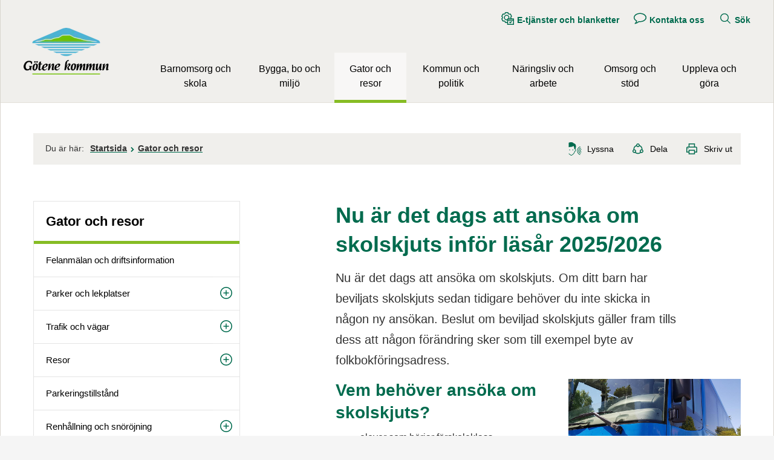

--- FILE ---
content_type: text/html;charset=UTF-8
request_url: https://www.gotene.se/gatorochresor/skolskjutsarnyheter/nuardetdagsattansokaomskolskjutsinforlasar20242025.268561.html
body_size: 15991
content:
<!DOCTYPE html>
<html lang="sv" class="sv-no-js sv-template-vanlig-sida-20">
<head>
   <meta charset="UTF-8">
   <script nonce="267654f0-feaa-11f0-918c-816f08d593e8">(function(c){c.add('sv-js');c.remove('sv-no-js');})(document.documentElement.classList)</script>
   <title>Nu är det dags att ansöka om skolskjuts inför läsår 2025/2026 - Götene kommun</title>
   <link rel="preload" href="/sitevision/system-resource/c0313fd0f445d08b603ebcfed2615859a32f7c6457476b248fb0a03f921b7a1e/js/jquery.js" as="script">
   <link rel="preload" href="/sitevision/system-resource/c0313fd0f445d08b603ebcfed2615859a32f7c6457476b248fb0a03f921b7a1e/envision/envision.js" as="script">
   <link rel="preload" href="/sitevision/system-resource/c0313fd0f445d08b603ebcfed2615859a32f7c6457476b248fb0a03f921b7a1e/js/utils.js" as="script">
   <link rel="preload" href="/sitevision/system-resource/c0313fd0f445d08b603ebcfed2615859a32f7c6457476b248fb0a03f921b7a1e/js/portlets.js" as="script">
               <meta name="keywords" content="">
                     <meta name="DC.Publisher" content="Götene kommun">
                     <meta name="description" content="Nu är det dags att ansöka om skolskjuts. Om ditt barn har beviljats skolskjuts sedan tidigare behöver du inte skicka in någon ny ansökan. Beslut om beviljad skolskjuts gäller fram tills dess att någon förändring sker som till exempel byte av folkbokföringsadress.">
            <meta name="viewport" content="width=device-width, initial-scale=1, minimum-scale=1, shrink-to-fit=no">
   <meta name="dcterms.identifier" content="https://www.gotene.se">
   <meta name="dcterms.language" content="sv">
   <meta name="dcterms.format" content="text/html">
   <meta name="dcterms.type" content="text">
   <link rel="canonical" href="https://www.gotene.se/gatorochresor/skolskjutsarnyheter/nuardetdagsattansokaomskolskjutsinforlasar20252026.268561.html">
   <link rel="stylesheet" type="text/css" href="/2.2edd891311d671f43228000183298/1766131570262/sitevision-responsive-grids.css">
   <link rel="stylesheet" type="text/css" href="/2.2edd891311d671f43228000183298/1766131645413/sitevision-spacing.css">
   
      <link rel="stylesheet" type="text/css" href="/2.2edd891311d671f43228000183298/auto/1769855026542/SiteVision.css">
      <link rel="stylesheet" type="text/css" href="/2.2edd891311d671f43228000183298/1100/1623/SiteVision.css">
   <link rel="stylesheet" type="text/css" href="/sitevision/system-resource/c0313fd0f445d08b603ebcfed2615859a32f7c6457476b248fb0a03f921b7a1e/css/portlets.css">
   <link rel="stylesheet" type="text/css" href="/sitevision/system-resource/c0313fd0f445d08b603ebcfed2615859a32f7c6457476b248fb0a03f921b7a1e/envision/envision.css">

      <link rel="stylesheet" type="text/css" href="/2.2edd891311d671f43228000183298/91.74f3e02916a05b5e44d8c56/1766131751745/0/sv-template-asset.css">
         <link rel="stylesheet" type="text/css" href="/webapp-resource/5.7cc6924318e3675fa8ab7ad/360.23fcc0b417b33af15cf8383/1629275173804/webapp-assets.css">
      <script nonce="267654f0-feaa-11f0-918c-816f08d593e8">!function(t,e){t=t||"docReady",e=e||window;var n=[],o=!1,c=!1;function d(){if(!o){o=!0;for(var t=0;t<n.length;t++)try{n[t].fn.call(window,n[t].ctx)}catch(t){console&&console.error(t)}n=[]}}function a(){"complete"===document.readyState&&d()}e[t]=function(t,e){if("function"!=typeof t)throw new TypeError("callback for docReady(fn) must be a function");o?setTimeout(function(){t(e)},1):(n.push({fn:t,ctx:e}),"complete"===document.readyState?setTimeout(d,1):c||(document.addEventListener?(document.addEventListener("DOMContentLoaded",d,!1),window.addEventListener("load",d,!1)):(document.attachEvent("onreadystatechange",a),window.attachEvent("onload",d)),c=!0))}}("svDocReady",window);</script>
   <!-- <link rel="preconnect" href="https://static.rekai.se"> -->
<link rel="preconnect" href="https://view.rekai.se">
<link rel="preconnect" href="https://predict.rekai.se">
   <script>(function(html){html.className += ' lp-js'})(document.documentElement);</script>
   
  




   <link rel="preload" href="/webdav/files/system/js/rek.ai/571b62e9.js" as="script">
<!-- <link rel="preload" href="/webdav/files/system/js/rek.ai/sv-autocompleteFAQversion.js" as="script">
<link rel="preload" href="/sitevision/system-resource/23b43047097f6a679dfc261c4ee19dc6993d598cb661541eb76d191c8d7dc754/envision/envision.css" as="style" onload="this.rel='stylesheet'">
<link rel="dns-prefetch" href="https://static.rekai.se"> --> 
<link rel="dns-prefetch" href="https://view.rekai.se">
<link rel="dns-prefetch" href="https://predict.rekai.se">
   <noscript>
    <style>
        .lp-startpage-menu-backup{
				display: block !important;
        }
    </style>
</noscript>
   












                                                      
                                                      
      
         <meta property='og:image' content='https://www.gotene.se/images/18.7cc6924318e3675fa8ac20d/1711462113205/(2)%2020180523_121243.jpg' />
               <meta property="og:image:width" content="1024" />
            
               <meta property="og:image:height" content="768" />
         
   
         <meta property="og:description" content="Nu är det dags att ansöka om skolskjuts. Om ditt barn har beviljats skolskjuts sedan tidigare behöver du inte skicka in någon ny ansökan. Beslut om beviljad skolskjuts gäller fram tills dess att någon förändring sker som till exempel byte av folkbokföringsadress." />
      
         
   
         <meta property="og:title" content="Nu är det dags att ansöka om skolskjuts inför läsår 2025/2026" />
   
<meta property="og:url" content="https://www.gotene.se/gatorochresor/skolskjutsarnyheter/nuardetdagsattansokaomskolskjutsinforlasar20252026.268561.html" />
<meta property="og:type" content="article" />
<meta name="twitter:card" content="summary_large_image">
<meta name="twitter:site" content="@gotenekommun">
   <link href="https://www.gotene.se/rss" title="Nyheter från Götene kommun" type="application/rss+xml" rel="alternate" />
   
	<meta property="rek:pubdate" content="2024-03-26T15:13:08" />
	<meta property="rek:moddate" content="2025-03-27T15:17:21" />

   <!-- <link rel="apple-touch-icon" sizes="180x180" href="/webdav/files/Centrumhuset/Information-hemsida/Fasta-filer/Favicon/apple-touch-icon.png">
<link rel="icon" type="image/png" sizes="32x32" href="/webdav/files/Centrumhuset/Information-hemsida/Fasta-filer/Favicon/favicon-32x32.png">
<link rel="icon" type="image/png" sizes="16x16" href="/webdav/files/Centrumhuset/Information-hemsida/Fasta-filer/Favicon/favicon-16x16.png">
<link rel="manifest" href="/webdav/files/Centrumhuset/Information-hemsida/Fasta-filer/Favicon/site.webmanifest">
<link rel="shortcut icon" href="/webdav/files/Centrumhuset/Information-hemsida/Fasta-filer/Favicon/favicon.ico">
<meta name="msapplication-TileColor" content="#ffc40d">
<meta name="msapplication-config" content="/webdav/files/Centrumhuset/Information-hemsida/Fasta-filer/Favicon/browserconfig.xml">
<meta name="theme-color" content="#f0efec"> -->
<link rel="icon" href="/webdav/files/Centrumhuset/Information-hemsida/Fasta-filer/Favicon/favicon.ico" type="image/x-icon">
   <script nonce="267654f0-feaa-11f0-918c-816f08d593e8">
      window.sv = window.sv || {};
      sv.UNSAFE_MAY_CHANGE_AT_ANY_GIVEN_TIME_webAppExternals = {};
      sv.PageContext = {
      pageId: '5.7cc6924318e3675fa8ab7ad',
      siteId: '2.2edd891311d671f43228000183298',
      userIdentityId: '',
      userIdentityReadTimeout: 0,
      userLocale: 'sv_SE',
      dev: false,
      csrfToken: '',
      html5: true,
      useServerSideEvents: false,
      nodeIsReadOnly: false
      };
   </script>
      <script nonce="267654f0-feaa-11f0-918c-816f08d593e8">!function(){"use strict";var t,n={},e={},i={};function r(t){return n[t]=n[t]||{instances:[],modules:{},bundle:{}},n[t]}document.querySelector("html").classList.add("js");var s={registerBootstrapData:function(t,n,i,r,s){var a,o=e[t];o||(o=e[t]={}),(a=o[i])||(a=o[i]={}),a[n]={subComponents:r,options:s}},registerInitialState:function(t,n){i[t]=n},registerApp:function(n){var e=n.applicationId,i=r(e);if(t){var s={};s[e]=i,s[e].instances=[n],t.start(s)}else i.instances.push(n)},registerModule:function(t){r(t.applicationId).modules[t.path]=t},registerBundle:function(t){r(t.applicationId).bundle=t.bundle},getRegistry:function(){return n},setAppStarter:function(n){t=n},getBootstrapData:function(t){return e[t]},getInitialState:function(t){return i[t]}};window.AppRegistry=s}();</script>
</head>
<body class=" sv-responsive  env-m-around--0">
<div id="svid10_68a792d7169b4f5ca6d5808f" class="sv-layout"><div id="svid94_68a792d7169b4f5ca6d5878f"><div class="sv-vertical sv-layout lp-wrapper sv-skip-spacer sv-template-layout" id="svid10_34633caa16a29b5877d4e30"><header class="sv-vertical sv-layout sv-skip-spacer sv-template-layout" id="svid10_68a792d7169b4f5ca6d58790"><div class="sv-script-portlet sv-portlet sv-skip-spacer sv-template-portlet
" id="svid12_68a792d7169b4f5ca6d587b8"><div id="Hoppatillinnehall"><!-- Hoppa till innehåll --></div><!-- Ankare för toppen av sidan -->

<div id="page-top"></div>

<!-- Hoppa över grupperat innehåll -->
<a class="lp-skip-to-content" href="#Mittenspalt">Hoppa till innehåll</a></div>
<div class="sv-layout sv-template-portlet
" id="svid30_6b0120a216ade1dd99f4c270"><div id="Viktigtmeddelande"><!-- Viktigt meddelande --></div><div class="sv-vertical sv-layout lp-alert sv-skip-spacer sv-template-layout" id="svid10_68a792d7169b4f5ca6d58d3e"><div class="sv-custom-module sv-limepark-webapp-crisis-banner sv-skip-spacer sv-template-portlet
" id="svid12_571c7456170bbfd662e25f5d"><div id="Viktigtmeddelande-0"><!-- Viktigt meddelande --></div>
<script nonce="267654f0-feaa-11f0-918c-816f08d593e8">AppRegistry.registerApp({applicationId:'limepark.webapp-crisis-banner|1.2.2',htmlElementId:'svid12_571c7456170bbfd662e25f5d',route:'/',portletId:'12.571c7456170bbfd662e25f5d',locale:'sv-SE',defaultLocale:'en',webAppId:'limepark.webapp-crisis-banner',webAppVersion:'1.2.2',webAppAopId:'360.23fcc0b417b33af15cf8383',webAppImportTime:'1629275173804',requiredLibs:{},childComponentStateExtractionStrategy:'BY_ID'});</script></div>
</div>
</div>
<div class="sv-vertical sv-layout lp-header sv-template-layout" id="svid10_68a792d7169b4f5ca6d587c3"><div class="sv-vertical sv-layout lp-page-top-search sv-skip-spacer sv-template-layout" id="svid10_6b0120a216ade1dd99f5ed3f"><div class="sv-fixed-fluid-grid sv-grid-1170 sv-layout sv-skip-spacer sv-template-layout" id="svid10_6b0120a216ade1dd99f5ed42"><div class="sv-row sv-layout sv-skip-spacer sv-template-layout" id="svid10_6b0120a216ade1dd99f5ed43"><div class="sv-layout sv-skip-spacer sv-column-12 sv-template-layout" id="svid10_6b0120a216ade1dd99f5ed44"><div class="sv-vertical sv-layout sv-skip-spacer sv-template-layout" id="svid10_6b0120a216ade1dd99f5ed40"><div role="search" class="sv-searchform-portlet sv-portlet sv-skip-spacer sv-template-portlet
" id="svid12_68a792d7169b4f5ca6d588e2"><div id="Sokruta"><!-- Sökruta --></div>

                                                       								                                     
<script nonce="267654f0-feaa-11f0-918c-816f08d593e8">
svDocReady(function() {
   // Queries server for a suggestion list and shows it below the search field
   $svjq("#search12_68a792d7169b4f5ca6d588e2").svAutoComplete({
      source: "/5.7cc6924318e3675fa8ab7ad/12.68a792d7169b4f5ca6d588e2.json?state=autoComplete",
      minLength: 2,
      delay: 200,
      selectedValueContainerId: ""
   });
   // Backwards compatibility for custom templates
   $svjq("#search12_68a792d7169b4f5ca6d588e2").on('focusin', function() {
      if ($svjq("#search12_68a792d7169b4f5ca6d588e2").val() == "Ange sökord") {
         $svjq("#search12_68a792d7169b4f5ca6d588e2").val("");
         return false;
      }
   });
   // Submit, blocks empty and placeholder queries
   $svjq("#search12_68a792d7169b4f5ca6d588e2button").on('click', function() {
      const qry = $svjq("#search12_68a792d7169b4f5ca6d588e2").val();
      if (qry == "" || qry == "Ange sökord") {
         return false;
      }
   });
   // Invokes the search button if user presses the enter key (needed in IE)
   $svjq("#search12_68a792d7169b4f5ca6d588e2").on('keypress', function(e) {
      if (e.which == 13) {
         $svjq("#search12_68a792d7169b4f5ca6d588e2button").trigger('focus').trigger('click');
         return false;
      }
   });
});
</script>


   <form method="get" action="/kommunochpolitik/omwebbplatsen/programteknikochfiler/sok.5.html" class="sv-nomargin">
   <div>
      <label for="search12_68a792d7169b4f5ca6d588e2" class="lp-user-hidden">Sök</label>
      <input id="search12_68a792d7169b4f5ca6d588e2" aria-label="Ange sökord" aria-autocomplete="list" class="brodtext sv-vamiddle c10"  type="text" name="query" placeholder="Ange sökord" value="" />

            	<button id="search12_68a792d7169b4f5ca6d588e2button" aria-label="Sök" type="submit" class="brodtext sv-vamiddle" name="submitButton">
            <svg role="img" aria-hidden="true" class="lp-icon">
               <use xmlns:xlink="http://www.w3.org/1999/xlink" xlink:href="/webdav/files/system/svg/lp-icons.svg#lp-search"></use>
            </svg>
            <span class="lp-user-hidden">Sök</span>
         </button>
         </div>
</form>
</div>
</div>
</div>
</div>
</div>
</div>
<div class="sv-vertical sv-layout lp-logo-column sv-template-layout" id="svid10_6b0120a216ade1dd99f69519"><div class="sv-image-portlet sv-portlet lp-logo sv-skip-spacer sv-template-portlet
" id="svid12_719bdd9c18b655cc4cec335"><div id="Logotyp"><!-- Logotyp --></div><a href="/index.html"><img alt="Götene kommun" loading="lazy" class="sv-noborder c14859"  width="141" height="77" src="/images/18.2afd52301865dea9d6a10a08/1678102179857/gotene-kommun.webp"></a></div>
<div class="sv-vertical sv-layout sv-template-layout" id="svid10_6b0120a216ade1dd99f69500"><div class="sv-script-portlet sv-portlet sv-skip-spacer sv-template-portlet
" id="svid12_68a792d7169b4f5ca6d587e3"><div id="Knappmobilmenysmartphone"><!-- Knapp mobilmeny (smartphone) --></div><a href="#menu" class="lp-skip-to-menu-mobile"><svg aria-hidden="true" class="lp-icon"><use xmlns:xlink="http://www.w3.org/1999/xlink" xlink:href="/webdav/files/system/svg/lp-icons.svg#lp-hamburger"></use></svg><span>Meny</span></a></div>
<div class="sv-jcrmenu-portlet sv-portlet sv-template-portlet
" id="svid12_68a792d7169b4f5ca6d588d0"><div id="Verktygsmeny"><!-- Verktygsmeny --></div>   
      <ul class="lp-site-tools">
                           <li>
               <a class="small" href="https://sjalvservice.gotene.se">
                                    	<svg aria-hidden="true" class="lp-icon">
                     	<use xmlns:xlink="http://www.w3.org/1999/xlink" xlink:href="/webdav/files/system/svg/lp-icons.svg#lp-etjanst"></use>
                  	</svg><span>E-tjänster och blanketter</span>
               </a>
         	</li>
                                    <li>
               <a class="small" href="/kommunochpolitik/omkommunen/kontaktaoss.6.html">
                                    	<svg aria-hidden="true" class="lp-icon">
                     	<use xmlns:xlink="http://www.w3.org/1999/xlink" xlink:href="/webdav/files/system/svg/lp-icons.svg#lp-talk"></use>
                  	</svg><span>Kontakta oss</span>
               </a>
         	</li>
                                    <li>
               <a class="small" href="/kommunochpolitik/omwebbplatsen/programteknikochfiler/sok.5.html">
                                    	<svg aria-hidden="true" class="lp-icon">
                     	<use xmlns:xlink="http://www.w3.org/1999/xlink" xlink:href="/webdav/files/system/svg/lp-icons.svg#lp-search"></use>
                  	</svg><span>Sök</span>
               </a>
         	</li>
                     </ul>
   </div>
<div class="sv-vertical sv-layout sv-template-layout" id="svid10_6b0120a216ade1dd99f69501"><div class="sv-vertical sv-layout sv-skip-spacer sv-template-layout" id="svid93_6b0120a216ade1dd99f69502"><div class="sv-jcrmenu-portlet sv-portlet sv-skip-spacer sv-template-portlet
" id="svid12_6b0120a216ade1dd99f69503"><div id="Meny"><!-- Meny --></div>

  
        
    <nav class="lp-topmenu" aria-label="Main menu" id="topmenu">
      <ul>
                              
                          
                        <li class="li-1">
                <a href="/barnomsorgochskola.9.html">Barnomsorg och skola</a>
            </li>
                                        
                          
                        <li class="li-2">
                <a href="/byggaboochmiljo.10.html">Bygga, bo och miljö</a>
            </li>
                                        
                          
                        <li class="li-3">
                <a href="/gatorochresor.6661.html" class="lp-current">Gator och resor</a>
            </li>
                                        
                          
                        <li class="li-4">
                <a href="/kommunochpolitik.139.html">Kommun och politik</a>
            </li>
                                        
                          
                        <li class="li-5">
                <a href="/naringslivocharbete.265925.html">Näringsliv och arbete</a>
            </li>
                                        
                          
                        <li class="li-6">
                <a href="/omsorgochstod.11.html">Omsorg och stöd</a>
            </li>
                                        
                          
                        <li class="li-7">
                <a href="/upplevaochgora.2.html">Uppleva och göra</a>
            </li>
                        </ul>
    </nav>
  </div>
</div>
</div>
</div>
</div>
</div>
</header>
<div class="sv-html-portlet sv-portlet sv-template-portlet
" id="svid12_50dd0c9916cd6c52b1a15076"><div id="Initiautocompleterekai"><!-- Initi autocomplete rek.ai --></div><script>
   // Init autocomplete from rek.ai

   svDocReady(function() {
      $svjq(".sv-searchform-portlet input[name='query']").rekAutoComplete({
         minLength: 3,
         sendToTarget: true,
         params: {
				entitytype: 'all'
         }
      });
   });

</script></div>
<main class="sv-vertical sv-layout sv-template-layout" id="svid10_68a792d7169b4f5ca6d58791"><div id="svid94_74f3e02916a05b5e44d8c5f"><div class="sv-fixed-fluid-grid sv-grid-1170 sv-layout sv-skip-spacer sv-template-layout" id="svid10_74f3e02916a05b5e44d8c6a"><div class="sv-row sv-layout sv-skip-spacer sv-template-layout" id="svid10_74f3e02916a05b5e44d8c6b"><div class="sv-layout sv-skip-spacer sv-column-12 sv-template-layout" id="svid10_74f3e02916a05b5e44d8c6d"><div class="sv-layout sv-skip-spacer sv-template-portlet
" id="svid30_74f3e02916a05b5e44d8c72"><div id="Sidverktyg"><!-- Sidverktyg --></div><div class="sv-vertical sv-layout lp-pagetools sv-skip-spacer sv-template-layout" id="svid10_74f3e02916a05b5e44d8b9c"><div class="sv-vertical sv-layout sv-skip-spacer sv-template-layout" id="svid10_68a792d7169b4f5ca6d5895d"><div class="sv-multilevellink-portlet sv-portlet sv-skip-spacer sv-template-portlet
" id="svid12_68a792d7169b4f5ca6d58d35"><div id="Flernivalank"><!-- Flernivålänk --></div>

<ul>
   <li class="lp-multilevellink-you-are-here"><span class="brodtext">Du är här:</span></li>
  <li>      
          
        <a href="/index.html" class="brodtext c14863" >Startsida</a>
    </li>
  <li> <svg aria-hidden="true" class="lp-icon"><use xmlns:xlink="http://www.w3.org/1999/xlink" xlink:href="/webdav/files/system/svg/lp-icons.svg#lp-chevron-right"></use></svg>       
          
        <a href="/gatorochresor.6661.html" class="brodtext c14871" >Gator och resor</a>
    </li>
</ul>
</div>
</div>
<div class="sv-vertical sv-layout sv-template-layout" id="svid10_74f3e02916a05b5e44d8ba3"><div class="sv-readspeaker_expandingplayer-portlet sv-portlet sv-skip-spacer sv-template-portlet
" id="svid12_74f3e02916a05b5e44d8be1"><div id="ReadSpeaker"><!-- ReadSpeaker --></div><script>
    const scriptLink="//www.gotene.se/webdav/files/Mallar/Readspeaker/5101/webReader/webReader.js";
    const cookieConsentMessage="Uppläsningstjänsten änvänder sig av en webkaka (cookie). Godkänner du detta?";
    var rsLoaded;
    function activateReadSpeaker() {
        // Dessa funktioner gör den initiering som annars hade skett vid sidladdning.
        if (rsLoaded == true) {
                            startPlayer();
                        } else {
        //Medgivandedialog vid första användning
        if(!document.cookie.match("_rspkrLoadCore")) {
            if (!window.confirm(cookieConsentMessage)) {
                return false;
                            }
        }
            console.log("not rsLoaded");
            rsLoaded = true;
            window.rsConf = {
                params: `${scriptLink}?pids=wr&disable=translation,lookup`,
                general: { usePost: true, confirmPolicy: cookieConsentMessage}
            };
const playerId='readspeaker_player_div_12_74f3e02916a05b5e44d8be1';
             const rsCss = document.createElement("style");
  rsCss.innerHTML= "#" + `${playerId}.rsexpanded.rsfloating {
    display: inline-block;
    margin-top: 0.5em;
    vertical-align: middle;
   }`;
document.getElementsByTagName("HEAD").item(0).appendChild(rsCss);


            const oHead = document.getElementsByTagName('HEAD').item(0);
            const oScript = document.createElement("script");
            oScript.src = scriptLink;
            oScript.id = "rs_req_Init";
            oHead.appendChild(oScript);
            setTimeout(() => {
                ReadSpeaker.q(function () { rspkr.ui.addClickEvents(); });
                ReadSpeaker.init();
                ReadSpeaker.loadCore();
                setTimeout(() => {
                    activateReadSpeaker();
                }, 200);
            }, 200);
            return false;
        }
        function startPlayer() {
            ReadSpeaker.q(function () { readpage('//app-eu.readspeaker.com/cgi-bin/rsent?customerid=5101&amp;lang=sv_se&amp;readid=svid94_7cc6924318e3675fa8ab7b4&amp;url=https%3A//www.gotene.se/gatorochresor/skolskjutsarnyheter/nuardetdagsattansokaomskolskjutsinforlasar20252026.268561.html&amp;voice=Maja', 'readspeaker_player_div_12_74f3e02916a05b5e44d8be1'); })
        }
    }
  document.currentScript.remove();
</script>

               <a accesskey="L" class="brodtext rs_href rs_skip" href="//app-eu.readspeaker.com/cgi-bin/rsent?customerid=5101&amp;lang=sv_se&amp;readid=svid94_7cc6924318e3675fa8ab7b4&amp;url=https%3A//www.gotene.se/gatorochresor/skolskjutsarnyheter/nuardetdagsattansokaomskolskjutsinforlasar20252026.268561.html&amp;voice=Maja" rel="nofollow" onclick="activateReadSpeaker(); return false;" onkeypress="activateReadSpeaker(); return false;"><svg class="lp-icon" aria-hidden="true" xmlns="http://www.w3.org/2000/svg"><use xmlns:xlink="http://www.w3.org/1999/xlink" xlink:href="https://www.gotene.se/webdav/files/system/svg/lp-icons.svg#lp-sound"></use></svg><span>Lyssna</span></a>
            <div id='readspeaker_player_div_12_74f3e02916a05b5e44d8be1' class="rs_addtools rs_splitbutton rs_exp rs_skip rs_preserve"></div>
</div>
<div class="sv-script-portlet sv-portlet sv-template-portlet
" id="svid12_74f3e02916a05b5e44d8bca"><div id="Dela"><!-- Dela --></div><a href="#sharepage" class="lp-page-share-link brodtext"><svg aria-hidden="true" class="lp-icon">
  <use xmlns:xlink="http://www.w3.org/1999/xlink" xlink:href="/webdav/files/system/svg/lp-icons.svg#lp-share"></use>
</svg><span>Dela</span></a></div>
</div>
</div>
</div>
</div>
</div>
<div class="sv-row sv-layout sv-template-layout" id="svid10_74f3e02916a05b5e44d8c6c"><div class="sv-layout lp-submenu sv-skip-spacer sv-column-4 sv-template-layout" id="svid10_74f3e02916a05b5e44d8c75"><div class="sv-layout sv-skip-spacer sv-template-portlet
" id="svid30_74f3e02916a05b5e44d8d58"><div id="Undermeny"><!-- Undermeny --></div><div class="sv-script-portlet sv-portlet sv-skip-spacer sv-template-portlet
" id="svid12_68a792d7169b4f5ca6d58ca4"><div id="Undermeny-0"><!-- Undermeny --></div><nav id="menu" class="lp-menu" aria-label="Undermeny" data-toggle-text="Öppna/Stäng" data-close-text="Stäng meny"><ul class="lp-level-1"><li class="lp-has-children"><a href="/barnomsorgochskola.9.html">Barnomsorg och skola</a><ul class="lp-level-2"><li class="lp-has-children"><a href="/barnomsorgochskola/barn15ar.10128.html">Barn 1-5 år</a></li><li class="lp-has-children"><a href="/barnomsorgochskola/barn616ar.10129.html">Barn 6-16 år</a></li><li class="lp-has-children"><a href="/barnomsorgochskola/unga1720ar.10183.html">Unga 17-20 år</a></li><li class="lp-has-children"><a href="/barnomsorgochskola/kulturskolan.105.html">Kulturskolan</a></li><li class="lp-has-children"><a href="/barnomsorgochskola/barnochelevhalsa.9747.html">Barn- och elevhälsa</a></li><li class=""><a href="/barnomsorgochskola/vuxenutbildning.98.html">Vuxen­utbildning</a></li><li class=""><a href="/upplevaochgora/ungdom.21.html">Ungdomsverksamhet</a></li><li class=""><a href="/barnomsorgochskola/jamforelsetalochresultat.23461.html">Jämförelsetal och resultat</a></li><li class="lp-has-children"><a href="/barnomsorgochskola/spektrumenmotesplatsforlarande.263940.html">Spektrum - en mötesplats för lärande</a></li><li class="lp-has-children"><a href="/barnomsorgochskola/vklasslarplattformen.8861.html">Vklass - lärplattformen</a></li><li class="lp-has-children"><a href="/barnomsorgochskola/studieochyrkesvagledning.266291.html">Studie- och yrkesvägledning</a></li><li class="lp-has-children"><a href="/barnomsorgochskola/samarbetemellanskolaocharbetslivssa.27387.html">Samarbete mellan skola och arbetsliv (SSA)</a></li><li class=""><a href="/barnomsorgochskola/riktlinjefortillaggsbelopp.269173.html">Riktlinje för tilläggsbelopp</a></li><li class=""><a href="/barnomsorgochskola/praoplatsersokesinforvarensprao.270841.html">Praoplatser sökes inför vårens prao!</a></li></ul></li><li class="lp-has-children"><a href="/byggaboochmiljo.10.html">Bygga, bo och miljö</a><ul class="lp-level-2"><li class=""><a href="/byggaboochmiljo/kontaktuppgifter.8180.html">Kontaktuppgifter</a></li><li class="lp-has-children"><a href="/byggaboochmiljo/enkronaskampanj.267878.html">Enkronaskampanj</a></li><li class="lp-has-children"><a href="/byggaboochmiljo/byggarivaochforandra.265262.html">Bygga, Riva och Förändra</a></li><li class="lp-has-children"><a href="/byggaboochmiljo/kulturmiljoprogram.270755.html">Kulturmiljöprogram</a></li><li class="lp-has-children"><a href="/byggaboochmiljo/kommunensplanarbete.20355.html">Kommunens planarbete</a></li><li class="lp-has-children"><a href="/byggaboochmiljo/tatortsutveckling.268021.html">Tätortsutveckling</a></li><li class=""><a href="/byggaboochmiljo/utvecklingavvasterbyomradet.266133.html">Utveckling av Västerbyområdet</a></li><li class="lp-has-children"><a href="/byggaboochmiljo/markochexploatering.265293.html">Mark och exploatering</a></li><li class="lp-has-children"><a href="/byggaboochmiljo/tomtlokalbostad.8656.html">Tomt, lokal, bostad</a></li><li class="lp-has-children"><a href="/byggaboochmiljo/kartor.43.html">Kartor</a></li><li class="lp-has-children"><a href="/byggaboochmiljo/miljoochhalsoskydd.7215.html">Miljö- och hälsoskydd</a></li><li class="lp-has-children"><a href="/byggaboochmiljo/skogochnatur.272269.html">Skog och natur</a></li><li class="lp-has-children"><a href="/byggaboochmiljo/vattensjoarochvattendrag.272282.html">Vatten, sjöar och vattendrag</a></li><li class="lp-has-children"><a href="/byggaboochmiljo/miljoochklimat.266500.html">Miljö och klimat</a></li><li class="lp-has-children"><a href="/byggaboochmiljo/levhallbart.272292.html">Lev hållbart</a></li><li class="lp-has-children"><a href="/byggaboochmiljo/avfallochatervinning.1196.html">Avfall och återvinning</a></li><li class="lp-has-children"><a href="/byggaboochmiljo/energiochklimatradgivning.53.html">Energi- och klimatrådgivning</a></li><li class=""><a href="/byggaboochmiljo/fjarrvarme.16805.html">Fjärrvärme</a></li><li class="lp-has-children"><a href="/byggaboochmiljo/bredband.55.html">Bredband</a></li><li class=""><a href="/byggaboochmiljo/utvecklingcykellederikinnekullebacken.266497.html">Utveckling Cykelleder i Kinnekullebacken</a></li><li class="lp-has-children"><a href="/byggaboochmiljo/felanmalanochdriftinformation.7148.html">Felanmälan och driftinformation</a></li><li class=""><a href="/byggaboochmiljo/tillstand.26695.html">Tillstånd</a></li></ul></li><li class="lp-current lp-open lp-has-children"><a href="/gatorochresor.6661.html">Gator och resor</a><ul class="lp-level-2"><li class=""><a href="/byggaboochmiljo/felanmalanochdriftinformation.7148.html">Felanmälan och driftsinformation</a></li><li class="lp-has-children"><a href="/gatorochresor/parkerochlekplatser.5950.html">Parker och lekplatser</a></li><li class="lp-has-children"><a href="/gatorochresor/trafikochvagar.5947.html">Trafik och vägar</a></li><li class="lp-has-children"><a href="/gatorochresor/resor.16070.html">Resor</a></li><li class=""><a href="/gatorochresor/parkeringstillstand.5957.html">Parkeringstillstånd</a></li><li class="lp-has-children"><a href="/gatorochresor/renhallningochsnorojning.18464.html">Renhållning och snöröjning</a></li><li class="lp-has-children"><a href="/gatorochresor/sokatillstand.19308.html">Söka tillstånd</a></li><li class="lp-has-children"><a href="/gatorochresor/torgochallmannaplatser.262858.html">Torg och allmänna platser</a></li><li class=""><a href="/gatorochresor/movehallbartresande.271141.html">Move - hållbart resande</a></li><li class=""><a href="/gatorochresor/e20gotenemariestad.269981.html">E20 Götene - Mariestad</a></li></ul></li><li class="lp-has-children"><a href="/kommunochpolitik.139.html">Kommun och politik</a><ul class="lp-level-2"><li class="lp-has-children"><a href="/kommunochpolitik/omkommunen.9904.html">Om kommunen</a></li><li class="lp-has-children"><a href="/kommunochpolitik/politiskorganisation.264928.html">Politisk organisation</a></li><li class="lp-has-children"><a href="/kommunochpolitik/tjanstepersonsorganisation.213.html">Tjänstepersonsorganisation</a></li><li class="lp-has-children"><a href="/kommunochpolitik/flyttatillgotenekommun.266328.html">Flytta till Götene kommun</a></li><li class=""><a href="/naringslivocharbete/jobbaigotenekommun.20964.html">Jobba i Götene kommun</a></li><li class=""><a href="/kommunochpolitik/synpunkterochforslag.1233.html">Synpunkter och förslag</a></li><li class="lp-has-children"><a href="/kommunochpolitik/kommunensdiarium.4857.html">Kommunens diarium</a></li><li class="lp-has-children"><a href="/kommunochpolitik/kommunalabestammelserochtillstand.6185.html">Kommunala bestämmelser och tillstånd</a></li><li class="lp-has-children"><a href="/kommunochpolitik/bolagochfastigheter.152.html">Bolag och fastigheter</a></li><li class=""><a href="/kommunochpolitik/borgerligvigsel.728.html">Borgerlig vigsel</a></li><li class=""><a href="/kommunochpolitik/intranat.17126.html">Intranät</a></li><li class="lp-has-children"><a href="/kommunochpolitik/medborgarkontoret.41.html">Medborgarkontoret</a></li><li class="lp-has-children"><a href="/kommunochpolitik/omwebbplatsen.3.html">Om webbplatsen</a></li><li class=""><a href="/kommunochpolitik/visselblasning.264455.html">Visselblåsning</a></li></ul></li><li class="lp-has-children"><a href="/naringslivocharbete.265925.html">Näringsliv och arbete</a><ul class="lp-level-2"><li class="lp-has-children"><a href="/naringslivocharbete/startadittforetag.20014.html">Starta ditt företag</a></li><li class="lp-has-children"><a href="/naringslivocharbete/etableraochinvestera.20015.html">Etablera och investera</a></li><li class="lp-has-children"><a href="/naringslivocharbete/utveckladittforetag.4919.html">Utveckla ditt företag</a></li><li class="lp-has-children"><a href="/naringslivocharbete/jobbaigotenekommun.20964.html">Jobba i Götene kommun</a></li><li class=""><a href="/naringslivocharbete/hittaforetag.8683.html">Hitta företag</a></li><li class="lp-has-children"><a href="/naringslivocharbete/upphandling.120.html">Upphandling</a></li><li class="lp-has-children"><a href="/naringslivocharbete/natverkdialogochnyhetsbrev.20336.html">Nätverk, dialog och nyhetsbrev</a></li><li class=""><a href="/barnomsorgochskola/samarbetemellanskolaocharbetslivssa.27387.html">Samarbete mellan skola och arbetsliv (SSA)</a></li><li class=""><a href="/kommunochpolitik/kommunalabestammelserochtillstand/tillstand/serveringstillstand.5935.html">Serveringstillstånd</a></li><li class="lp-has-children"><a href="/naringslivocharbete/tillstand.26697.html">Tillstånd</a></li><li class=""><a href="/naringslivocharbete/konsumentvagledning.19289.html">Konsument­vägledning</a></li><li class="lp-has-children"><a href="/naringslivocharbete/landsbygdsutveckling.123.html">Landsbygds­utveckling</a></li><li class=""><a href="/byggaboochmiljo/bredband.55.html" title="Service &amp; tjänster, Bredband i Götene">Bredband</a></li><li class=""><a href="/naringslivocharbete/varningslistaoseriosaforetag.24453.html">Varningslista oseriösa företag</a></li><li class="lp-has-children"><a href="/naringslivocharbete/internationelltarbete.25002.html">Internationellt arbete </a></li></ul></li><li class="lp-has-children"><a href="/omsorgochstod.11.html">Omsorg och stöd</a><ul class="lp-level-2"><li class="lp-has-children"><a href="/omsorgochstod/akuthjalp.16576.html">Akut hjälp</a></li><li class="lp-has-children"><a href="/omsorgochstod/informationmedanledningavkrigetiukraina.263876.html">Information med anledning av kriget i Ukraina</a></li><li class="lp-has-children"><a href="/omsorgochstod/trygghetochsakerhet.146.html">Trygghet och säkerhet</a></li><li class="lp-has-children"><a href="/omsorgochstod/anhorigstod.687.html">Anhörigstöd</a></li><li class="lp-has-children"><a href="/omsorgochstod/aldreomsorg.686.html">Äldreomsorg</a></li><li class="lp-has-children"><a href="/omsorgochstod/funktionsstod.685.html">Funktionsstöd</a></li><li class=""><a href="/omsorgochstod/psykiskohalsa.8124.html">Psykisk ohälsa</a></li><li class="lp-has-children"><a href="/omsorgochstod/barnochfamilj.6199.html">Barn och familj</a></li><li class="lp-has-children"><a href="/omsorgochstod/ekonomiochforsorjning.463.html">Ekonomi och försörjning</a></li><li class="lp-has-children"><a href="/omsorgochstod/skadligtbrukochberoende.469.html">Skadligt bruk och beroende</a></li><li class=""><a href="/omsorgochstod/valdinararelationer.468.html">Våld i nära relationer</a></li><li class="lp-has-children"><a href="/omsorgochstod/flyktingochintegration.197.html">Flykting och integration</a></li><li class="lp-has-children"><a href="/omsorgochstod/kommunalhalsoochsjukvard.684.html">Kommunal hälso- och sjukvård</a></li><li class=""><a href="/omsorgochstod/halsoskydd.271.html">Hälsoskydd</a></li><li class=""><a href="/omsorgochstod/vardcentralochfolktandvard.7395.html">Vårdcentral och folktandvård</a></li><li class=""><a href="/omsorgochstod/lanaenhjartstartare.9206.html">Låna en hjärtstartare</a></li><li class="lp-has-children"><a href="/omsorgochstod/folkhalsa.272065.html">Folkhälsa</a></li><li class="lp-has-children"><a href="/omsorgochstod/begravning.8605.html">Begravning</a></li><li class=""><a href="/omsorgochstod/tillganglighet.9374.html">Tillgänglighet</a></li><li class=""><a href="/omsorgochstod/tystnadsplikt.1112.html">Tystnadsplikt</a></li><li class=""><a href="/omsorgochstod/synpunkterochklagomal.5540.html">Synpunkter och klagomål</a></li><li class=""><a href="/omsorgochstod/kvalitetochutveckling.22003.html">Kvalitet och utveckling</a></li><li class=""><a href="/kommunochpolitik/kommunalabestammelserochtillstand/kommunensforfattningar/dokument/f/foreningsbidragforeningarmedverksamhetforaldre.268044.html">Bidrag till föreningar med verksamhet för äldre</a></li></ul></li><li class="lp-has-children"><a href="/upplevaochgora.2.html">Uppleva och göra</a><ul class="lp-level-2"><li class="lp-has-children"><a href="/upplevaochgora/turism.14.html">Turism</a></li><li class="lp-has-children"><a href="/upplevaochgora/bibliotek.15.html">Bibliotek</a></li><li class="lp-has-children"><a href="/upplevaochgora/kulturochevenemang.17.html">Kultur och evenemang</a></li><li class="lp-has-children"><a href="/upplevaochgora/fritidochnatur.16906.html">Fritid och natur</a></li><li class=""><a href="/upplevaochgora/platabergensgeopark.24467.html">Platåbergens Geopark</a></li><li class="lp-has-children"><a href="/upplevaochgora/foreningar.18.html">Föreningar</a></li><li class="lp-has-children"><a href="/upplevaochgora/ungdom.21.html">Ungdom</a></li><li class="lp-has-children"><a href="/upplevaochgora/senior.265435.html">Senior</a></li><li class="lp-has-children"><a href="/upplevaochgora/shoppingigotene.118.html">Shopping i Götene</a></li><li class=""><a href="/upplevaochgora/platsutvecklingkultursystemkinnekulle.262128.html">Platsutveckling: Kultursystem Kinnekulle</a></li><li class=""><a href="/upplevaochgora/vadgommersigijordenihusaby.267053.html">Vad gömmer sig i jorden i Husaby?</a></li></ul></li></ul></nav></div>
</div>
</div>
<div class="sv-layout sv-push-1 lp-content sv-column-6 sv-template-layout" id="svid10_74f3e02916a05b5e44d8cb1"><div class="sv-vertical sv-layout sv-skip-spacer sv-template-layout" id="svid10_74f3e02916a05b5e44d8d60"><div id="svid94_7cc6924318e3675fa8ab7b4" class="pagecontent sv-layout"><div id="Mittenspalt"><!-- Mittenspalt --></div><div class="sv-text-portlet sv-use-margins sv-skip-spacer" id="svid12_7cc6924318e3675fa8ab7b5"><div id="Rubrik"><!-- Rubrik --></div><div class="sv-text-portlet-content"><h1 class="heading sv-text-align-left" id="h-Nuardetdagsattansokaomskolskjutsinforlasar20252026">Nu är det dags att ansöka om skolskjuts inför läsår 2025/2026</h1></div></div>
<div class="sv-text-portlet sv-use-margins" id="svid12_7cc6924318e3675fa8ab7b6"><div id="Ingress"><!-- Ingress --></div><div class="sv-text-portlet-content"><p class="ingress">Nu är det dags att ansöka om skolskjuts. Om ditt barn har beviljats skolskjuts sedan tidigare behöver du inte skicka in någon ny ansökan. Beslut om beviljad skolskjuts gäller fram tills dess att någon förändring sker som till exempel byte av folkbokföringsadress.</p></div></div>
<div class="sv-image-portlet sv-portlet lp-floatright-image" id="svid12_7cc6924318e3675fa8ab7b7"><div id="Bild"><!-- Bild --></div><a class="sv-resizable-img" href="/images/18.7cc6924318e3675fa8ac20d/1711462113205/(2)%2020180523_121243.jpg" data-zoom><img alt="" class="sv-noborder c14900"  width="1024" height="768" srcset="/images/18.7cc6924318e3675fa8ac20d/1711462113205/x160p/(2)%2020180523_121243.jpg 160w, /images/18.7cc6924318e3675fa8ac20d/1711462113205/x320p/(2)%2020180523_121243.jpg 320w, /images/18.7cc6924318e3675fa8ac20d/1711462113205/x480p/(2)%2020180523_121243.jpg 480w, /images/18.7cc6924318e3675fa8ac20d/1711462113205/x640p/(2)%2020180523_121243.jpg 640w, /images/18.7cc6924318e3675fa8ac20d/1711462113205/x800p/(2)%2020180523_121243.jpg 800w, /images/18.7cc6924318e3675fa8ac20d/1711462113205/x960p/(2)%2020180523_121243.jpg 960w, /images/18.7cc6924318e3675fa8ac20d/1711462113205/(2)%2020180523_121243.jpg 1024w" sizes="100vw" src="/images/18.7cc6924318e3675fa8ac20d/1711462113205/(2)%2020180523_121243.jpg"><span class="env-assistive-text">Förstora bilden</span></a><script nonce="267654f0-feaa-11f0-918c-816f08d593e8">svDocReady(function() {envision.imageViewer2(document.getElementById('svid12_7cc6924318e3675fa8ab7b7'))})</script></div>
<div class="sv-text-portlet sv-use-margins" id="svid12_7cc6924318e3675fa8ab7b8"><div id="Innehall"><!-- Innehåll --></div><div class="sv-text-portlet-content"><h2 class="mellanrubrik sv-text-align-left" id="h-Vembehoveransokaomskolskjuts">Vem behöver ansöka om skolskjuts?</h2><ul class=" env-text-list brodtext"><li>elever som börjar förskoleklass</li><li>elever som inte beviljats skolskjuts tidigare</li><li>elever som har växelvis boende och som söker skolskjuts från annan adress än folkbokföringsadress</li><li>elever som har särskilda skäl så som trafikförhållande eller särskilda omständigheter</li><li>elever med eget skolval</li></ul><h2 class="mellanrubrik sv-text-align-left" id="h-Varansokermanomskolskjuts">Var ansöker man om skolskjuts?</h2><p class="brodtext">På Götene kommuns hemsida ansöker du om skolskjuts.</p><p class="brodtext"><a href="https://sjalvservice.gotene.se/" rel="external">Tjänster - Götene kommun (gotene.se)<svg class="env-link-icon" aria-hidden="true"><use href="/sitevision/link-icons.svg#link-external-tab"></use></svg><span class="env-assistive-text"> Länk till annan webbplats, öppnas i nytt fönster.</span></a></p><h2 class="mellanrubrik sv-text-align-left" id="h-Sistaansokningsdagen">Sista ansökningsdagen</h2><p class="brodtext">Sista ansökningsdag är den 30 april 2025</p></div></div>
</div></div>
<div class="sv-layout sv-template-portlet
" id="svid30_74f3e02916a05b5e44d8d6f"><div id="Delabox"><!-- Dela-box --></div><div class="sv-html-portlet sv-portlet sv-skip-spacer sv-template-portlet
" id="svid12_68a792d7169b4f5ca6d58d3c"><div id="HTMLdelaankare"><!-- HTML - delaankare --></div><div id="sharepage"></div></div>
<div class="sv-vertical sv-layout lp-pagetools-share sv-template-layout" id="svid10_74f3e02916a05b5e44d8c02"><div class="sv-text-portlet sv-use-margins sv-skip-spacer sv-template-portlet
" id="svid12_74f3e02916a05b5e44d8c0b"><div id="Delarubrik"><!-- Delarubrik --></div><div class="sv-text-portlet-content"><h2 class="mellanrubrik" id="h-Dela">Dela</h2></div></div>
<div class="sv-script-portlet sv-portlet sv-template-portlet
" id="svid12_74f3e02916a05b5e44d8c23"><div id="SkriptDela"><!-- Skript - Dela --></div><ul class="lp-share-page">
      <li class="lp-share-page__item">
      <a class="lp-share-page__link lp-share-page__link--facebook" href="https://www.facebook.com/sharer/sharer.php?u=https%3A%2F%2Fwww.gotene.se%2Fgatorochresor%2Fskolskjutsarnyheter%2Fnuardetdagsattansokaomskolskjutsinforlasar20252026.268561.html">
                  <svg class="lp-icon lp-share-page__icon" aria-hidden="true" role="img" aria-label="" xmlns="http://www.w3.org/2000/svg"><use xmlns:xlink="http://www.w3.org/1999/xlink" xlink:href="/images/18.5db1fbc416c225df2b82897b/1607167680254/lp-icons.svg#lp-facebook"></use></svg>
                <span class="lp-user-hidden lp-share-page__text">Facebook</span>
      </a>
    </li>
      <li class="lp-share-page__item">
      <a class="lp-share-page__link lp-share-page__link--twitter" href="https://twitter.com/intent/tweet?text=&amp;url=https%3A%2F%2Fwww.gotene.se%2Fgatorochresor%2Fskolskjutsarnyheter%2Fnuardetdagsattansokaomskolskjutsinforlasar20252026.268561.html">
                  <svg class="lp-icon lp-share-page__icon" aria-hidden="true" role="img" aria-label="" xmlns="http://www.w3.org/2000/svg"><use xmlns:xlink="http://www.w3.org/1999/xlink" xlink:href="/images/18.5db1fbc416c225df2b82897b/1607167680254/lp-icons.svg#lp-twitter"></use></svg>
                <span class="lp-user-hidden lp-share-page__text">Twitter</span>
      </a>
    </li>
      <li class="lp-share-page__item">
      <a class="lp-share-page__link lp-share-page__link--linkedin" href="https://www.linkedin.com/shareArticle?url=https%3A%2F%2Fwww.gotene.se%2Fgatorochresor%2Fskolskjutsarnyheter%2Fnuardetdagsattansokaomskolskjutsinforlasar20252026.268561.html">
                  <svg class="lp-icon lp-share-page__icon" aria-hidden="true" role="img" aria-label="" xmlns="http://www.w3.org/2000/svg"><use xmlns:xlink="http://www.w3.org/1999/xlink" xlink:href="/images/18.5db1fbc416c225df2b82897b/1607167680254/lp-icons.svg#lp-linkedin"></use></svg>
                <span class="lp-user-hidden lp-share-page__text">LinkedIn</span>
      </a>
    </li>
      <li class="lp-share-page__item">
      <a class="lp-share-page__link lp-share-page__link--email" href="mailto:?subject=%5B2024-03-26%5D%20Nu%20%C3%A4r%20det%20dags%20att%20ans%C3%B6ka%20om%20skolskjuts%20inf%C3%B6r%20l%C3%A4s%C3%A5r%202025%2F2026&amp;body=https%3A%2F%2Fwww.gotene.se%2Fgatorochresor%2Fskolskjutsarnyheter%2Fnuardetdagsattansokaomskolskjutsinforlasar20252026.268561.html">
                  <svg class="lp-icon lp-share-page__icon" aria-hidden="true" role="img" aria-label="" xmlns="http://www.w3.org/2000/svg"><use xmlns:xlink="http://www.w3.org/1999/xlink" xlink:href="/images/18.5db1fbc416c225df2b82897b/1607167680254/lp-icons.svg#lp-mail"></use></svg>
                <span class="lp-user-hidden lp-share-page__text">E-post</span>
      </a>
    </li>
  </ul></div>
</div>
</div>
<div class="sv-script-portlet sv-portlet sv-template-portlet
 c14868"  id="svid12_44001076189fcdeccb91a52"><div id="TestFAQ"><!-- Test FAQ --></div>

</div>
<div class="sv-layout sv-template-portlet
" id="svid30_6b0120a216ade1dd99f61307"><div id="Relateradesidormeny"><!-- Relaterade sidor-meny --></div><div class="sv-vertical sv-layout sv-skip-spacer sv-template-layout" id="svid10_50dd0c9916cd6c52b1a13119"><div class="sv-vertical sv-layout sv-skip-spacer sv-template-layout" id="svid93_50dd0c9916cd6c52b1a1311a"><div class="sv-script-portlet sv-portlet sv-skip-spacer sv-template-portlet
" id="svid12_6b0120a216ade1dd99f612f3"><div id="Skriptsyskonmeny"><!-- Skript - syskonmeny --></div>

<script>

    function renderRelaterat(data) {
    
      var jsondata = JSON.parse(data);
      var maxNr = 10;
      var added = 0;
      var s = '<ul>';
      for (var i = 0; i < jsondata.predictions.length; i++) {
         if(added < maxNr) {
            var aPrediction = jsondata.predictions[i];
            if(window.location.href.indexOf(aPrediction.url) == -1) {
               s += '<li><a href="' + aPrediction.url + '" title="' + aPrediction.url + '"><span>' + aPrediction.title + '</span></a></li>';
               added++;
            }
         }
         else {
            break;
         }
      }
      s += '</ul>';

      $svjq('.rek-prediction-rel').html(s);
   }

</script>

   <div class="lp-siblings-menu">
   <h2 class="subheading">Relaterade sidor</h2>
         <div class="rek-prediction rek-prediction-rel" data-pagetype="svpage" data-nrofhits="30" data-subtree="gatorochresor/" data-excludetree="/nuardetdagsattansokaomskolskjutsinforlasar20252026.268561.html,nyheter" data-callback="renderRelaterat"></div>
   </div>
</div>
</div>
</div>
</div>
<div class="sv-layout sv-template-portlet
" id="svid30_6b0120a216ade1dd99f4c27a"><div id="Aterkopplingsfunktionen"><!-- Återkopplingsfunktionen --></div><div class="sv-vertical sv-layout sv-skip-spacer sv-template-layout" id="svid10_6b0120a216ade1dd99f4c255"><div class="sv-vertical sv-layout sv-skip-spacer sv-template-layout" id="svid93_6b0120a216ade1dd99f4c257"><div class="sv-vertical sv-layout lp-feedback sv-skip-spacer sv-template-layout" id="svid10_6b0120a216ade1dd99f4c258"><div class="sv-vertical sv-layout sv-skip-spacer sv-template-layout" id="svid10_6b0120a216ade1dd99f5ef84"><div class="sv-text-portlet sv-use-margins sv-skip-spacer sv-template-portlet
" id="svid12_6b0120a216ade1dd99f4c259"><div id="Fraga"><!-- Fråga --></div><div class="sv-text-portlet-content"><p class="brodtext">Var det här informationen du sökte?</p></div></div>
<div class="sv-html-portlet sv-portlet sv-template-portlet
" id="svid12_6b0120a216ade1dd99f4c25a"><div id="Knappar"><!-- Knappar --></div><div id="lp-feedback-buttons" data-lp-yes="Ja" data-lp-no="Nej"></div></div>
</div>
<div class="sv-vertical sv-layout lp-feedback-form sv-template-layout" id="svid10_6b0120a216ade1dd99f4c25b"><div class="sv-form-portlet sv-portlet sv-skip-spacer sv-template-portlet
" id="svid12_6b0120a216ade1dd99f4c25c"><div id="Epostformular"><!-- E-postformulär --></div>



   
<form novalidate="novalidate" id="form_6b0120a216ade1dd99f4c25c" action="/gatorochresor/skolskjutsarnyheter/nuardetdagsattansokaomskolskjutsinforlasar20252026.268561.html;jsessionid=6D7943FD55D7E4D0B9CED6FA2CE9D86E?sv.url=12.6b0120a216ade1dd99f4c25c&amp;state=create#svid12_6b0120a216ade1dd99f4c25c"  method="post" class="env-m-around--0" data-sv-user-consent data-sv-single-click>
<div class="sv-defaultFormTheme">
   <label class="env-d--none" aria-hidden="true" for="mailname_id_6b0120a216ade1dd99f4c25c">Mail name e-mail:</label>
<input class="env-d--none" aria-hidden="true" id="mailname_id_6b0120a216ade1dd99f4c25c" name="mail_name_6b0120a216ade1dd99f4c25c" autocomplete="off" type="text" value="">



 
<div class="sv-formFieldRow">
        
         
   
      <div class="sv-formField sv-formField--cols-12 c14870"  id="field_120_6b0120a216ade1dd99f4c25e_container">
         
         
         
           









      
<div>
   
      

   <div class="sv-field-title-container sv-bold">
               <label class="brodtext" for="field_120_6b0120a216ade1dd99f4c25e">Vad var det du sökte? <span title="Denna fråga är obligatorisk" class="c14861">&nbsp;*</span><span class="env-assistive-text">&nbsp;(obligatorisk)</span></label>         </div>
   
</div>
<div  >




<textarea class="sv-form-textfield brodtext" id="field_120_6b0120a216ade1dd99f4c25e" name="field_120_6b0120a216ade1dd99f4c25e" rows="5" title=""  required maxlength=4000
         ></textarea>




</div>


      </div>
           
            </div>
      <div class="sv-formFieldRow">
         
   
      <div class="sv-formField sv-formField--cols-12 c14870"  id="field_125_6b0120a216ade1dd99f4c25f_container">
         
         
         
           









<div class="sv-form-comment-field">



<p class="brodtext">För att vi ska kunna hjälpa dig hitta rätt behöver vi kunna kontakta dig.</p>


</div>


      </div>
           
            </div>
      <div class="sv-formFieldRow">
         
   
      <div class="sv-formField sv-formField--cols-12 c14870"  id="field_125_6b0120a216ade1dd99f4c260_container">
         
         
         
           









<div class="sv-form-comment-field">



<p class="brodtext">Hur vill du bli kontaktad?</p>


</div>


      </div>
           
            </div>
      <div class="sv-formFieldRow">
         
   
      <div class="sv-formField sv-formField--cols-12 c14870"  id="field_120_6b0120a216ade1dd99f4c261_container">
         
         
         
           









      
<div>
   
      

   <div class="sv-field-title-container sv-bold">
               <label class="brodtext" for="field_120_6b0120a216ade1dd99f4c261">Din e-postadress  </label>         </div>
   
</div>
<div  >




<input class="sv-form-textfield brodtext"
    title="" type="text" value="" id="field_120_6b0120a216ade1dd99f4c261" name="email"   maxlength=4000
               autocomplete="email"
      >




</div>


      </div>
           
            </div>
      <div class="sv-formFieldRow">
         
   
      <div class="sv-formField sv-formField--cols-12 c14870"  id="field_120_6b0120a216ade1dd99f4c262_container">
         
         
         
           









      
<div>
   
      

   <div class="sv-field-title-container sv-bold">
               <label class="brodtext" for="field_120_6b0120a216ade1dd99f4c262">Ditt telefonnummer  </label>         </div>
   
</div>
<div  >




<input class="sv-form-textfield brodtext"
    title="" type="tel" value="" id="field_120_6b0120a216ade1dd99f4c262" name="tel"   maxlength=4000
               autocomplete="tel"
      >




</div>


      </div>
           
            </div>
      <div class="sv-formFieldRow">
         
   
      <div class="sv-formField sv-formField--cols-12 c14870"  id="field_134_6b0120a216ade1dd99f4c263_container">
         
         
         
           <input type="hidden" name="field_136_6b0120a216ade1dd99f4c264" value="https://www.gotene.se/gatorochresor/skolskjutsarnyheter/nuardetdagsattansokaomskolskjutsinforlasar20252026.268561.html">


      </div>
   </div>

               <div class="sv-formFieldRow">
         <div class="sv-formField c14870" >
            <div class="sv-form-consent">
               <input id="consent_6b0120a216ade1dd99f4c25c" name="consent" type="checkbox" value="consent" data-sv-form-consent-checkbox>

               
                              
               <label for="consent_6b0120a216ade1dd99f4c25c" class="brodtext">Jag godkänner att Götene kommun hanterar mina personuppgifter. (Måste bockas i för att kunna skicka in formuläret)<span class="c14861"> *</span></label>

                                 <div class="brodtext">
                                                                                                                                                                  <p>De personuppgifter du lämnat behandlas av Götene kommun för administration och andra åtgärder som behövs för fortsatt handläggning. Vi följer aktuell dataskyddslagstiftning. Här kan du läsa mer om hur vi behandlar dina personuppgifter:</p>
                                                                                                <p><a href="https://www.gotene.se/personuppgifter" target="_blank">https://www.gotene.se/personuppgifter</a></p>
                                                               </div>
                           </div>

                     </div>
      </div>
   
   <div class="sv-formFieldRow">
      <div class="sv-formField c14870" >
         <input class="brodtext" type="submit" value="Skicka">
      </div>
   </div>

</div>
</form>

   
   <script nonce="267654f0-feaa-11f0-918c-816f08d593e8">
svDocReady(function() {
   var counter = 0;
   var selector = '#svid' + '12.6b0120a216ade1dd99f4c25c'.replace('.', '_') + ' form';
   $svjq(selector).one('keypress', function() {
      var checkInterval = setInterval(function() {
         $svjq.post('/5.7cc6924318e3675fa8ab7ad/12.6b0120a216ade1dd99f4c25c.html?state=keepAlive&amp;sv.contenttype=text/html;charset=UTF-8');
         if (++counter === 12) {
            window.clearInterval(checkInterval);
         }
      }, 900000); // 15 minutes
   });
});
</script></div>
</div>
<div class="sv-vertical sv-layout lp-feedback-thanks sv-template-layout" id="svid10_6b0120a216ade1dd99f4c265"><div class="sv-text-portlet sv-use-margins sv-skip-spacer sv-template-portlet
" id="svid12_6b0120a216ade1dd99f4c266"><div id="Text"><!-- Text --></div><div class="sv-text-portlet-content"><p class="brodtext">Tack för att du hjälper oss!</p><br></div></div>
</div>
</div>
</div>
</div>
</div>
<div class="sv-layout sv-template-portlet
" id="svid30_74f3e02916a05b5e44d8d72"><div id="Byline"><!-- Byline --></div><div class="sv-vertical sv-layout lp-byline sv-skip-spacer sv-template-layout" id="svid10_68a792d7169b4f5ca6d58cad"><div class="sv-script-portlet sv-portlet sv-skip-spacer sv-template-portlet
" id="svid12_68a792d7169b4f5ca6d58cf4"><div id="Publiceringsdatum"><!-- Publiceringsdatum --></div><span class="lp-pubdate brodtext">Senast publicerad: <span>31 mars 2025</span></span></div>
<div class="sv-text-portlet sv-use-margins sv-template-portlet
" id="svid12_6b0120a216ade1dd99f4c7a0"><div id="Sidansvarig"><!-- Sidansvarig --></div><div class="sv-text-portlet-content"><p class="brodtext">Sidansvarig: Adrian Braekke</p></div></div>
<div class="sv-vertical sv-layout sv-template-layout" id="svid10_6b0120a216ade1dd99f4c7a1"></div>
</div>
</div>
</div>
</div>
</div>
<div class="sv-layout sv-template-portlet
" id="svid30_5f9eb68216cfacf6c09402e"><div id="Sparatillrekai"><!-- Spara till rek.ai --></div><div class="sv-script-portlet sv-portlet sv-skip-spacer sv-template-portlet
" id="svid12_5f9eb68216cfacf6c09402d"><div id="Sparatillrekai-0"><!-- Spara till rek.ai --></div>

      
                
                                        <script>
                    window.rek_viewclick = true;
                </script>
                       </div>
</div>
</div></main>
<footer class="sv-vertical sv-layout sv-template-layout" id="svid10_68a792d7169b4f5ca6d58792"><div class="sv-html-portlet sv-portlet sv-visible-sv-bp-mobile sv-skip-spacer sv-template-portlet
" id="svid12_68a792d7169b4f5ca6d588ea"><div id="HTMLTillsidanstopp"><!-- HTML - Till sidans topp --></div><a class="lp-page-top" href="#page-top"><svg aria-hidden="true" class="lp-icon"><use xmlns:xlink="http://www.w3.org/1999/xlink" xlink:href="/webdav/files/system/svg/lp-icons.svg#lp-chevron-right"></use></svg>Till toppen av sidan</a></div>
<div class="sv-vertical sv-layout lp-footer sv-template-layout" id="svid10_68a792d7169b4f5ca6d588eb"><div class="sv-html-portlet sv-portlet sv-skip-spacer sv-template-portlet
" id="svid12_68a792d7169b4f5ca6d58925"><div id="HTMLDoldsidfotsrubrik"><!-- HTML - Dold sidfotsrubrik --></div><h1 class="heading lp-user-hidden">Mer om oss</h1></div>
<div class="sv-fixed-fluid-grid sv-grid-1170 sv-layout sv-template-layout" id="svid10_68a792d7169b4f5ca6d58926"><div class="sv-row sv-layout sv-skip-spacer sv-template-layout" id="svid10_68a792d7169b4f5ca6d58927"><div class="sv-layout sv-skip-spacer sv-column-4 sv-template-layout" id="svid10_68a792d7169b4f5ca6d58928"><div class="sv-text-portlet sv-use-margins sv-skip-spacer sv-template-portlet
" id="svid12_68a792d7169b4f5ca6d5894c"><div id="Text-0"><!-- Text --></div><div class="sv-text-portlet-content"><h2 class="mellanrubrik" id="h-Kontaktaoss">Kontakta oss<br></h2><p class="brodtext">Postadress: Götene kommun, 533 80 Götene<br>Besöksadress: Torggatan 4, Götene<br></p><p class="brodtext"><a href="tel:+46511386000">Medborgarkontoret: 0511-38 60 00</a><a href="mailto:gotene.kommun@gotene.se">gotene.kommun@gotene.se</a><a href="/kommunochpolitik/omkommunen/ekonomi/faktureringsadress.5558.html">Faktureringsadress</a><a href="/kommunochpolitik/omkommunen/kontaktaoss.6.html">Fler kontaktuppgifter</a></p></div></div>
</div>
<div class="sv-layout sv-column-4 sv-template-layout" id="svid10_68a792d7169b4f5ca6d58929"><div class="sv-jcrmenu-portlet sv-portlet sv-skip-spacer sv-template-portlet
" id="svid12_389ce47316ab9fbc0213abb7"><div id="Meny-0"><!-- Meny --></div>                  
         
                     
      
                        
      <ul class="sv-defaultlist">
                           
                           
                                       <li class="sv-inline">
                        <a href="/hogermenyn/pressrum.42.html" class="brodtext c14865" >Press</a></li>
                                    
                           
                                       <li class="sv-inline">
                        <a href="/hogermenyn/bilder.35.html" class="brodtext c14865" >Bildbank</a></li>
                                    
                           
                                       <li class="sv-inline">
                        <a href="/hogermenyn/broschyrer.1391.html" class="brodtext c14865" >Broschyrer</a></li>
                                    
                           
                                       <li class="sv-inline">
                        <a href="/kommunochpolitik/omwebbplatsen.3.html" class="brodtext c14865" >Om webbplatsen</a></li>
                                    
                           
                                       <li class="sv-inline">
                        <a href="/omsorgochstod/tillganglighet.9374.html" class="brodtext c14865" >Tillgänglighetsdatabasen</a></li>
                                    
                           
                                       <li class="sv-inline">
                        <a href="/kommunochpolitik/omwebbplatsen/tillganglighetsredogorelseforwwwgotenese.1222.html" class="brodtext c14865" >Tillgänglighetsredogörelse</a></li>
                     </ul>
   </div>
</div>
<div class="sv-layout lp-footer-map sv-column-4 sv-template-layout" id="svid10_68a792d7169b4f5ca6d5892a"><div class="sv-text-portlet sv-use-margins sv-skip-spacer sv-template-portlet
" id="svid12_7e30691817b0fba2fd6a0c2"><div id="Kartrubrik"><!-- Kartrubrik --></div><div class="sv-text-portlet-content"><h2 class="mellanrubrik" id="h-KartaoverGotenekommun">Karta över Götene kommun</h2></div></div>
<div class="sv-image-portlet sv-portlet sv-template-portlet
" id="svid12_719bdd9c18b655cc4cec2f5"><div id="Bild-0"><!-- Bild --></div><a href="https://www.openstreetmap.org/relation/935419#map=11/58.5948/13.4479"><img alt="Karta över Götene kommun på Open Street Map." loading="lazy" class="sv-noborder c14864"  width="370" height="250" srcset="/images/18.2afd52301865dea9d6a10a2c/1678103255860/x160p/openstreetmap.webp 160w, /images/18.2afd52301865dea9d6a10a2c/1678103255860/x320p/openstreetmap.webp 320w, /images/18.2afd52301865dea9d6a10a2c/1678103255860/openstreetmap.webp 370w" sizes="100vw" src="/images/18.2afd52301865dea9d6a10a2c/1678103255860/openstreetmap.webp"></a></div>
</div>
</div>
<div class="sv-row sv-layout sv-template-layout" id="svid10_68a792d7169b4f5ca6d596ad"><div class="sv-layout sv-skip-spacer sv-column-12 sv-template-layout" id="svid10_6b0120a216ade1dd99f55061"><div class="sv-vertical sv-layout lp-footermenus sv-skip-spacer sv-template-layout" id="svid10_6b0120a216ade1dd99f55062"><div class="sv-jcrmenu-portlet sv-portlet sv-skip-spacer sv-template-portlet
" id="svid12_6b0120a216ade1dd99f5506b"><div id="Menysocialamedier"><!-- Meny - sociala medier --></div>   
      <ul class="lp-social-links">
                           <li>
               <a class="litenxtext" href="javascript:void(window.open('https://www.facebook.com/gotene','_blank','toolbar=1,location=1,status=1,menubar=1,scrollbars=1,resizable=1'));">
                                    	<svg aria-hidden="true" class="lp-icon">
                     	<use xmlns:xlink="http://www.w3.org/1999/xlink" xlink:href="/webdav/files/system/svg/lp-icons.svg#lp-facebook"></use>
                  </svg><span class="lp-user-hidden">Facebook</span>
               </a>
         	</li>
                                    <li>
               <a class="litenxtext" href="javascript:void(window.open('https://www.instagram.com/gotenekommun','_blank','toolbar=1,location=1,status=1,menubar=1,scrollbars=1,resizable=1'));">
                                    	<svg aria-hidden="true" class="lp-icon">
                     	<use xmlns:xlink="http://www.w3.org/1999/xlink" xlink:href="/webdav/files/system/svg/lp-icons.svg#lp-instagram"></use>
                  </svg><span class="lp-user-hidden">Instagram</span>
               </a>
         	</li>
                                    <li>
               <a class="litenxtext" href="javascript:void(window.open('https://www.youtube.com/user/gotenekommun','_blank','toolbar=1,location=1,status=1,menubar=1,scrollbars=1,resizable=1'));">
                                    	<svg aria-hidden="true" class="lp-icon">
                     	<use xmlns:xlink="http://www.w3.org/1999/xlink" xlink:href="/webdav/files/system/svg/lp-icons.svg#lp-youtube"></use>
                  </svg><span class="lp-user-hidden">Youtube</span>
               </a>
         	</li>
                     </ul>
   </div>
<div class="sv-vertical sv-layout sv-template-layout" id="svid10_5db1fbc416c225df2b828a6e"><div class="sv-html-portlet sv-portlet sv-skip-spacer sv-template-portlet
" id="svid12_5db1fbc416c225df2b828a7b"><div id="HTMLIkon"><!-- HTML: Ikon --></div><svg class="lp-icon" aria-hidden="true" xmlns="http://www.w3.org/2000/svg"><use xmlns:xlink="http://www.w3.org/1999/xlink" xlink:href="/webdav/files/system/svg/lp-icons.svg#lp-lock-filled"></use></svg></div>
<div class="sv-text-portlet sv-use-margins sv-template-portlet
" id="svid12_5db1fbc416c225df2b828a72"><div id="Rubrik-0"><!-- Rubrik --></div><div class="sv-text-portlet-content"><p class="brodtext">Inloggningar:</p></div></div>
<div class="sv-jcrmenu-portlet sv-portlet sv-template-portlet
" id="svid12_6b0120a216ade1dd99f5506d"><div id="Menyinloggningar"><!-- Meny - inloggningar --></div>   
      <ul class="lp-login-links">
                           <li>
               <a class="litenxtext" href="javascript:void(window.open('https://bibliotek.vskaraborg.se/web/pub','_blank','toolbar=1,location=1,status=1,menubar=1,scrollbars=1,resizable=1'));">
                  <span>Bibliotek</span>
               </a>
         	</li>
                                    <li>
               <a class="litenxtext" href="javascript:void(window.open('https://intranat.gotene.se','_blank','toolbar=1,location=1,status=1,menubar=1,scrollbars=1,resizable=1'));">
                  <span>Intranät</span>
               </a>
         	</li>
                                    <li>
               <a class="litenxtext" href="javascript:void(window.open('https://auth.vklass.se/organisation/193','_blank','toolbar=1,location=1,status=1,menubar=1,scrollbars=1,resizable=1'));">
                  <span>Vklass</span>
               </a>
         	</li>
                                    <li>
               <a class="litenxtext" href="https://www.gotene.se/funktioner/inloggning.1243.html">
                  <span>Redigera</span>
               </a>
         	</li>
                     </ul>
   </div>
</div>
</div>
</div>
</div>
</div>
</div>
<div class="sv-layout sv-template-portlet
" id="svid30_68a792d7169b4f5ca6d58e2e"><div id="FocusVisible"><!-- Focus Visible --></div><div class="sv-script-portlet sv-portlet sv-skip-spacer sv-template-portlet
" id="svid12_68a792d7169b4f5ca6d58983"><div id="FocusVisible-0"><!-- Focus Visible --></div><script>
  svDocReady(function() {
    (function(stylesheetUrl) {
      var selectorRegExp = /:focus-visible([^\w-]|$)/gi;
      var replaceWith = '.focus-visible$1';
      jQuery.get(stylesheetUrl, function(css) {
        var polyfillEnabledCss = css.replace(selectorRegExp, replaceWith);
        var styleElement = document.createElement('style');
        styleElement.innerHTML = polyfillEnabledCss;
        styleElement.setAttribute('type', 'text/css');

        document.head.appendChild(styleElement);
      });
    }('/download/18.68a792d7169b4f5ca6d583d4/1696920208393/focus-visible-mouse.css'));
  });
</script>
<script src="/download/18.4b76e1a017b57cdf86616fa/1629391391799/focus-visible-unpkg.js"></script>
</div>
</div>
<div class="sv-text-portlet sv-use-margins lp-print-footer sv-template-portlet
" id="svid12_50dd0c9916cd6c52b1a1691a"><div id="Sidfotutskriftraderaej"><!-- Sidfot utskrift - (radera ej!) --></div><div class="sv-text-portlet-content"><p class="brodtext sv-text-align-center"><strong>Götene kommun</strong> 533 80 Götene   <strong>Besöksadress</strong> Centrumhuset, Torggatan 4<br><strong>Telefon medborgarkontor</strong> 0511-38 60 00   <strong>E-post</strong> gotene.kommun@gotene.se<br>www.gotene.se</p></div></div>
<div class="sv-custom-module sv-limepark-custom-headers sv-template-portlet
" id="svid12_53fd2ae9184a334be79c8a9"><div id="EgnaHTTPheaders"><!-- Egna HTTP-headers --></div>
<script nonce="267654f0-feaa-11f0-918c-816f08d593e8">AppRegistry.registerApp({applicationId:'limepark.custom-headers|1.0.0',htmlElementId:'svid12_53fd2ae9184a334be79c8a9',route:'/',portletId:'12.53fd2ae9184a334be79c8a9',locale:'sv-SE',defaultLocale:'en',webAppId:'limepark.custom-headers',webAppVersion:'1.0.0',webAppAopId:'360.6bd0e6a17d98cc03291b193',webAppImportTime:'1640681456556',requiredLibs:{}});</script></div>
</footer>
</div>
</div><div class="sv-script-portlet sv-portlet sv-skip-spacer sv-template-portlet
" id="svid12_7f4ad10318a20feabdd1530c"><div id="Laddarekaiochautocomplete"><!-- Ladda rek.ai och autocomplete --></div>
<script src="/webdav/files/system/js/rek.ai/571b62e9.js" defer data-allowinlinecss="false"></script>
<script src="/webdav/files/system/js/rek.ai/sv-autocomplete.min.js" defer></script>
<link rel="stylesheet" href="/download/18.49dfc10619a356c18ed10f75/1763719287472/rekai-styles.css">

<!--<script src="/download/18.1942d95718773ea6f018da5/1716551306705/sv-autocomplete.min.js" defer></script>-->
<!-- <script>if('serviceWorker'in navigator){window.addEventListener('load',()=>{navigator.serviceWorker.register('/webdav/files/Centrumhuset/Information-hemsida/Fasta-filer/Favicon/sw.js').then((r)=>{console.log('Service Worker: Registered with scope:',r.scope)}).catch((e)=>{console.log('Service Worker: Failed to register:',e)})})}</script> --></div>
</div>




<script src="/sitevision/system-resource/c0313fd0f445d08b603ebcfed2615859a32f7c6457476b248fb0a03f921b7a1e/js/jquery.js"></script>
<script src="/sitevision/system-resource/c0313fd0f445d08b603ebcfed2615859a32f7c6457476b248fb0a03f921b7a1e/envision/envision.js"></script>
<script src="/sitevision/system-resource/c0313fd0f445d08b603ebcfed2615859a32f7c6457476b248fb0a03f921b7a1e/js/utils.js"></script>
<script src="/sitevision/system-resource/c0313fd0f445d08b603ebcfed2615859a32f7c6457476b248fb0a03f921b7a1e/js/portlets.js"></script>

<script src="/2.2edd891311d671f43228000183298/91.74f3e02916a05b5e44d8c56/1766131751792/BODY/0/sv-template-asset.js"></script>
<script src="/webapp-resource/5.7cc6924318e3675fa8ab7ad/360.6bd0e6a17d98cc03291b193/1640681456556/webapp-assets.js"></script>
<script src="/webapp-resource/5.7cc6924318e3675fa8ab7ad/360.23fcc0b417b33af15cf8383/1629275173804/webapp-assets.js"></script>
<script src="/sitevision/system-resource/c0313fd0f445d08b603ebcfed2615859a32f7c6457476b248fb0a03f921b7a1e/webapps/webapp_sdk-legacy.js"></script>
</body>
</html>

--- FILE ---
content_type: text/css
request_url: https://www.gotene.se/2.2edd891311d671f43228000183298/auto/1769855026542/SiteVision.css
body_size: 16685
content:
.c15520{border:0;width:100%}.c15309{max-height:163px;max-width:220px}.c16151{float:right;max-height:148px;max-width:220px;padding-bottom:4px;padding-left:4px}.c16804{height:0;overflow:hidden;padding-bottom:56.25%;position:relative}.c15018{background-image:url('/images/18.50dd0c9916cd6c52b1a8ceb/1607165447360/Skattkistan.jpg');background-position:center center;background-repeat:no-repeat;background-size:cover}.c14620{max-height:609px;max-width:946px}.c15116{float:right;max-height:99px;max-width:131px;padding-bottom:4px;padding-left:4px}.c16640{max-height:146px;max-width:789px}.c16611{text-align:left;vertical-align:top;width:180px}.c15827{max-height:380px;max-width:285px}.c16033{max-height:190px;max-width:220px}.c16167{max-height:1641px;max-width:1577px}.c16415{background-color:#ffffff;vertical-align:top;width:135px}.c15058{height:951px;width:404px}.c15864{max-height:498px;max-width:613px}.c16131{max-height:1059px;max-width:1024px}.c15175{max-height:136px;max-width:220px}.c16312{max-height:613px;max-width:766px}.c16159{max-height:109px;max-width:220px}.c15455{max-height:641px;max-width:480px}.c15579{width:40.0673%}.c14908{float:right;margin-left:1em;position:relative}.c16190{max-height:1496px;max-width:1000px}.c15488{border-bottom-color:#006b4e;border-bottom-style:dotted;border-bottom-width:3px;padding-bottom:5px}.c16625{width:21.6169%}.c15713{max-height:1042px;max-width:1024px}.c16849{max-height:802px;max-width:797px}.c15039{max-height:662px;max-width:440px}.c16910{max-height:179px;max-width:199px}.c15716{border-color:#006b4e;border-style:solid;border-width:3px;margin-bottom:1.2em}.c15481{max-height:487px;max-width:440px}.c15525{margin-bottom:70px}.c15139{max-height:311px;max-width:220px}.c15760{max-height:275px;max-width:220px}.c16811{max-height:483px;max-width:725px}.c14617{max-height:300px;max-width:839px}.c15180{clear:both;float:right;padding-left:0.3em;padding-top:0.3em;position:relative}.c14752{background-color:#ffffff;background-image:url('/images/18.2574c7eb198740e872e188e2/1756978028905/(2)%20Aspen%205.webp');background-position:center center;background-repeat:no-repeat;background-size:cover}.c15088{max-height:349px;max-width:1024px}.c14686{max-height:878px;max-width:1024px}.c16865{max-height:354px;max-width:480px}.c14712{max-height:965px;max-width:710px}.c15119{background-image:url('/images/18.50dd0c9916cd6c52b1a14d3d/1607165466026/Pr%C3%A4stg%C3%A5rdsskolan%2016.jpg');background-position:center center;background-repeat:no-repeat;background-size:cover}.c15996{max-height:147px;max-width:219px}.c15793{max-height:689px;max-width:1024px}.c16829{max-height:49px;max-width:220px}.c14842{max-height:200px;max-width:450px}.c16332{max-height:763px;max-width:543px}.c16416{background-color:#ffffff;text-align:left;vertical-align:top;width:126px}.c16472{max-height:1067px;max-width:1600px}.c16919{max-height:315px;max-width:220px}.c15814{width:23.5196%}.c16708{height:35px;width:8.35443%}.c15264{width:25em}.c14512{max-height:170px;max-width:219px}.c16077{float:right;max-height:162px;max-width:220px;padding-bottom:0;padding-left:0}.c15828{max-height:715px;max-width:615px}.c14535{width:15.9882%}.c16904{max-height:210px;max-width:219px}.c16532{max-height:410px;max-width:900px}.c16585{background-color:#ffffff;text-align:center;vertical-align:top;width:117px}.c16069{max-height:1054px;max-width:703px}.c16729{height:28px;width:7.97468%}.c16921{max-height:201px;max-width:440px}.c15108{border-bottom:1px #c7e2a3 dotted;padding-bottom:0.3em}.c15114{float:right;max-height:57px;max-width:34px;padding-bottom:4px;padding-left:4px}.c16630{max-height:343px;max-width:330px}.c16621{float:right;max-height:149px;max-width:249px;padding-bottom:4px;padding-left:4px}.c15860{max-height:576px;max-width:896px}.c16088{max-height:1344px;max-width:1008px}.c16595{float:right;padding-left:1.5em;position:relative}.c15908{max-height:235px;max-width:214px}.c14767{background-color:#ffffff;background-image:url('/images/18.2574c7eb198740e872e189ff/1756983660747/(2)%20IMG_2152.webp');background-position:center center;background-repeat:no-repeat;background-size:cover}.c14527{max-height:768px;max-width:1023px}.c16357{max-height:800px;max-width:564px}.c15673{max-height:271px;max-width:1024px}.c16028{max-height:616px;max-width:460px}.c16091{max-height:205px;max-width:213px}.c14648{max-height:1122px;max-width:870px}.c14910{max-height:220px;max-width:620px}.c15889{max-height:456px;max-width:1024px}.c16623{max-height:290px;max-width:440px}.c14538{max-height:203px;max-width:220px}.c15098{max-height:336px;max-width:300px}.c16731{height:35px;width:5.79897%}.c15925{border-color:#006b4e;border-style:solid;border-width:4px;margin-bottom:1.2em;padding-bottom:1em;padding-left:0.7em;padding-right:0.7em;padding-top:0.7em}.c14585{float:right;max-height:116px;max-width:250px;padding-bottom:4px;padding-left:4px}.c16289{max-height:831px;max-width:799px}.c15249{max-height:796px;max-width:1024px}.c16245{max-height:2204px;max-width:4236px}.c14812{background-color:#ffffff;background-image:url('/images/18.2574c7eb198740e872e19952/1757057732756/20181011_172854_gotene.webp');background-position:center center;background-repeat:no-repeat;background-size:cover}.c14838{float:right;max-height:131px;max-width:86px;padding-bottom:4px;padding-left:4px}.c16222{max-height:244px;max-width:220px}.c16174{max-height:346px;max-width:575px}.c15361{width:300px}.c16644{max-height:204px;max-width:330px}.c14567{float:right;max-height:115px;max-width:220px;padding-bottom:0;padding-left:0}.c15510{width:31.5789%}.c16890{max-height:677px;max-width:768px}.c16461{max-height:667px;max-width:1024px}.c14704{max-height:1080px;max-width:1018px}.c15880{max-height:499px;max-width:1024px}.c15294{max-height:198px;max-width:300px}.c16367{max-height:1119px;max-width:1024px}.c15046{float:right;max-height:146px;max-width:220px;padding-bottom:0;padding-left:0}.c16684{max-height:762px;max-width:993px}.c14556{max-height:194px;max-width:220px}.c16348{max-height:340px;max-width:453px}.c16253{max-height:624px;max-width:1024px}.c16177{max-height:500px;max-width:976px}.c16738{height:35px;width:6.70103%}.c14645{max-height:1050px;max-width:738px}.c14539{max-height:840px;max-width:1024px}.c16219{max-height:769px;max-width:972px}.c15679{max-height:482px;max-width:602px}.c16548{background-color:#ffffff;text-align:left;vertical-align:top;width:179px}.c15639{max-height:44px;max-width:274px}.c16410{max-height:293px;max-width:1024px}.c14517{max-height:794px;max-width:1023px}.c14696{max-height:461px;max-width:1024px}.c15546{max-height:625px;max-width:1024px}.c16170{width:460em}.c15157{max-height:650px;max-width:1024px}.c16349{max-height:207px;max-width:220px}.c16669{border-color:#fab500;border-style:solid;border-width:1px;padding:2px;text-align:left;vertical-align:top;width:273px}.c15597{width:27.6989%}.c15319{max-height:265px;max-width:300px}.c14700{background-image:url('/images/18.2edd891311d671f43228000261048/1607167015678/linje_streckad_gron.gif');height:2px}.c16338{height:35px;width:14.9976%}.c16793{max-height:77px;max-width:748px}.c14494{max-height:960px;max-width:1280px}.c16636{float:right;padding-right:0.3em;position:relative}.c15115{max-height:98px;max-width:70px}.c16705{max-height:518px;max-width:412px}.c14880{max-height:167px;max-width:220px}.c15095{max-height:888px;max-width:607px}.c15194{border-top:1px #c7e2a3 dotted;padding-top:0.4em}.c14995{max-height:130px;max-width:440px}.c16758{max-height:1313px;max-width:1024px}.c15674{max-height:653px;max-width:870px}.c14909{padding-left:0.3em}.c14881{padding:3px}.c14533{height:419px;width:98.7134%}.c16420{background-color:#ffffff;vertical-align:top;width:126px}.c15741{max-height:177px;max-width:220px}.c15024{background-image:url('/images/18.2edd891311d671f43228000275744/1607165426474/bild1%20klatterv%20400.jpg');background-position:center center;background-repeat:no-repeat;background-size:cover}.c16419{background-color:#ffffff;text-align:left;vertical-align:top;width:117px}.c16045{float:right;max-height:165px;max-width:220px;padding-bottom:4px;padding-left:4px}.c15913{max-height:1024px;max-width:724px}.c16674{border-collapse:collapse;border-color:#fab500;border-style:solid;border-width:1px}.c15630{max-height:646px;max-width:1024px}.c16875{max-height:716px;max-width:721px}.c15731{max-height:951px;max-width:949px}.c16102{float:right;max-height:148px;max-width:213px;padding-bottom:4px;padding-left:4px}.c15069{max-height:258px;max-width:460px}.c14507{max-height:152px;max-width:299px;padding-bottom:0;padding-left:0;padding-right:0}.c16479{max-height:516px;max-width:1024px}.c14707{max-height:348px;max-width:1024px}.c14965{margin-right:20px}.c14720{height:21px;width:58.9658%}.c16085{max-height:483px;max-width:1024px}.c16074{max-height:856px;max-width:1024px}.c16314{max-height:796px;max-width:985px}.c14948{max-height:651px;max-width:1024px}.c16399{max-height:325px;max-width:220px}.c15852{height:36.5px}.c16832{max-height:39px;max-width:220px}.c16899{max-height:100px;max-width:150px}.c16031{max-height:922px;max-width:636px}.c16452{max-height:409px;max-width:581px}.c16851{max-height:1648px;max-width:1024px}.c15641{max-height:671px;max-width:1024px}.c15708{max-height:200px;max-width:214px}.c15735{max-height:480px;max-width:720px}.c15853{max-height:836px;max-width:1024px}.c15544{max-height:73px;max-width:219px}.c16400{max-height:361px;max-width:381px}.c15536{max-height:272px;max-width:1024px}.c16543{background-color:#ffffff;text-align:center;vertical-align:top;width:85px}.c16024{border-style:none;width:100px}.c15401{width:64px}.c15016{background-image:url('/images/18.4a2046b614f9881369ca6d12/1607165442644/Liljestensskolan%2020150921.jpg');background-position:center center;background-repeat:no-repeat;background-size:cover}.c15755{max-height:1398px;max-width:1024px}.c14922{padding-bottom:0.5em;padding-top:0.5em;width:100%}.c16667{max-height:294px;max-width:440px}.c15479{max-height:153px;max-width:220px}.c14668{float:right;max-height:183px;max-width:249px;padding-bottom:4px;padding-left:4px}.c16614{vertical-align:top;width:91px}.c15304{max-height:173px;max-width:220px}.c15346{max-height:1361px;max-width:1024px}.c15015{background-image:url('/images/18.50dd0c9916cd6c52b1a8cd3/1607165447277/Hallekis%20f%C3%B6rskola.jpg');background-position:center center;background-repeat:no-repeat;background-size:cover}.c15322{max-height:1463px;max-width:1024px}.c16329{float:right;max-height:220px;max-width:220px;padding-bottom:4px;padding-left:4px}.c14565{float:right;max-height:150px;max-width:220px;padding-bottom:0;padding-left:0}.c14916{max-height:126px;max-width:220px}.c14873{max-height:146px;max-width:220px}.c15838{max-height:261px;max-width:220px}.c16194{max-height:886px;max-width:591px}.c15468{max-height:278px;max-width:417px}.c15647{height:1262px;width:519px}.c14652{max-height:780px;max-width:1024px}.c15603{max-height:198px;max-width:220px}.c14532{width:20.1332%}.c15449{max-height:853px;max-width:896px}.c15654{max-height:621px;max-width:551px}.c15315{max-height:236px;max-width:440px}.c14733{max-height:72px;max-width:220px}.c15955{max-height:241px;max-width:330px}.c16573{max-height:683px;max-width:350px}.c14902{max-height:120px;max-width:120px}.c15451{max-height:549px;max-width:412px}.c15497{max-height:1024px;max-width:768px}.c15692{max-height:384px;max-width:476px}.c15020{background-color:#e2dfd9;background-image:url('/images/18.50dd0c9916cd6c52b1a1837b/1607165424300/ljungsbackenskola.jpg');background-position:center center;background-repeat:no-repeat;background-size:cover}.c16648{max-height:332px;max-width:220px}.c16066{max-height:739px;max-width:1000px}.c14603{float:right;max-height:183px;max-width:219px;padding-bottom:4px;padding-left:4px}.c15535{max-height:543px;max-width:1024px}.c14855{max-height:711px;max-width:1024px}.c14905{max-height:1416px;max-width:1024px}.c16040{max-height:492px;max-width:500px}.c15548{max-height:199px;max-width:330px}.c15441{height:210px;width:100%}.c14737{float:right;max-height:161px;max-width:219px;padding-bottom:0;padding-left:0}.c16632{max-height:185px;max-width:330px}.c14846{float:right;max-height:97px;max-width:220px;padding-bottom:4px;padding-left:4px}.c15271{max-height:14px;max-width:14px}.c14635{max-height:642px;max-width:903px}.c16478{max-height:585px;max-width:1024px}.c15656{height:900px}.c16093{max-height:393px;max-width:460px}.c14828{max-height:1617px;max-width:1622px;padding-bottom:4px;padding-left:4px;padding-right:4px}.c14505{max-height:451px;max-width:602px}.c14514{max-height:679px;max-width:500px}.c15770{max-height:538px;max-width:1024px}.c16204{max-height:706px;max-width:1024px}.c15132{width:75%}.c16853{background-color:#ffffff;text-align:left;vertical-align:top;width:273px}.c16593{max-height:137px;max-width:125px}.c14837{max-height:612px;max-width:612px}.c14496{float:right;max-height:219px;max-width:145px;padding-bottom:0;padding-left:0}.c16323{max-height:405px;max-width:720px}.c14738{max-height:456px;max-width:573px}.c15185{max-height:534px;max-width:800px}.c16874{max-height:833px;max-width:851px}.c16071{max-height:124px;max-width:124px}.c15165{margin-top:1.6em}.c15861{max-height:576px;max-width:776px}.c14540{max-height:364px;max-width:587px}.c15590{height:0}.c15766{max-height:3088px;max-width:4024px}.c16877{float:right;margin-left:1em;padding-bottom:0.2em;position:relative}.c15968{max-height:492px;max-width:940px}.c16089{max-height:230px;max-width:460px}.c15031{width:220px}.c16763{max-height:1058px;max-width:1024px}.c15323{max-height:397px;max-width:1024px}.c15450{max-height:132px;max-width:220px}.c16440{height:21px;width:20.3616%}.c16150{max-height:119px;max-width:220px}.c16568{max-height:259px;max-width:500px}.c15513{max-height:708px;max-width:954px}.c16019{max-height:1228px;max-width:1024px}.c14897{float:right;max-height:166px;max-width:249px;padding-bottom:4px;padding-left:4px}.c16475{max-height:442px;max-width:440px}.c15756{max-height:546px;max-width:485px}.c14515{max-height:140px;max-width:209px}.c16814{max-height:700px;max-width:1000px}.c15276{padding-left:0.7em}.c14967{padding:0 0 0em 0}.c15440{max-height:368px;max-width:525px}.c14534{width:19.5411%}.c14986{max-height:290px;max-width:516px}.c16396{max-height:394px;max-width:700px}.c15400{width:51px}.c16645{background-color:#e2dfd9;margin-bottom:0;margin-left:0;margin-right:0;margin-top:0;padding-bottom:1em;padding-left:1em;padding-right:1em;padding-top:1em}.c15614{max-height:563px;max-width:1024px}.c15155{max-height:728px;max-width:1024px}.c16859{max-height:142px;max-width:216px}.c15248{max-height:339px;max-width:220px}.c14571{max-height:565px;max-width:1024px}.c15178{max-height:434px;max-width:588px}.c16691{max-height:223px;max-width:460px}.c15260{max-height:429px;max-width:440px}.c15767{max-height:3064px;max-width:3764px}.c16210{max-height:269px;max-width:220px}.c15308{max-height:731px;max-width:1024px}.c16817{max-height:733px;max-width:1024px}.c16178{max-height:203px;max-width:1024px}.c15290{max-height:126px;max-width:299px}.c15910{clear:both;float:right;padding-left:0.3em;position:relative}.c15397{width:46px}.c15205{max-height:36px;max-width:36px}.c15722{max-height:420px;max-width:761px}.c15963{max-height:937px;max-width:1024px}.c15532{background-color:#ffffff;border-color:#c0c0c0;border-style:solid;border-width:2px;margin-bottom:1.5em}.c15629{max-height:842px;max-width:950px}.c15135{max-height:1362px;max-width:1024px}.c15206{border-bottom:1px #c7e2a3 dotted;padding-bottom:1em;padding-left:0.5em;padding-top:0.8em}.c15514{max-height:359px;max-width:554px}.c15181{max-height:52px;max-width:220px}.c14566{max-height:1462px;max-width:1024px}.c15470{max-height:541px;max-width:1024px}.c14805{max-height:70px;max-width:530px}.c15265{background-color:#f7f7f7;border:#ffffff 1px solid;padding:4px}.c14899{display:block;margin-bottom:5px}.c15899{max-height:798px;max-width:1024px}.c15267{max-height:769px;max-width:1024px}.c15776{max-height:1501px;max-width:1024px}.c15618{max-height:1769px;max-width:1832px}.c16300{max-height:251px;max-width:220px}.c15694{max-height:669px;max-width:1024px}.c16259{max-height:600px;max-width:435px}.c16459{max-height:264px;max-width:176px}.c14869{padding-bottom:0.2em}.c16043{max-height:250px;max-width:220px}.c15211{border-top:1px #c7e2a3 dotted}.c15473{max-height:884px;max-width:1024px}.c14917{margin-bottom:1em}.c16591{max-height:308px;max-width:460px}.c16798{padding-bottom:4em}.c16542{max-height:90px;max-width:250px}.c15969{max-height:613px;max-width:803px}.c15405{max-height:2000px;max-width:3008px}.c14608{float:right;max-height:216px;max-width:220px;padding-bottom:0;padding-left:0}.c15702{max-height:392px;max-width:800px}.c16906{max-height:755px;max-width:1024px}.c16209{max-height:312px;max-width:1024px}.c16203{max-height:325px;max-width:803px}.c15049{float:right;max-height:165px;max-width:220px;padding-bottom:0;padding-left:0}.c14776{height:80.7125px;width:14.8148%}.c16249{max-height:189px;max-width:267px}.c16108{max-height:296px;max-width:460px}.c16503{max-height:572px;max-width:496px}.c16308{max-height:562px;max-width:576px}.c16724{height:35px;width:6.8299%}.c15555{padding-top:6px}.c15791{width:260px}.c16048{max-height:308px;max-width:220px}.c16567{max-height:559px;max-width:768px}.c15699{max-height:525px;max-width:535px}.c16103{max-height:263px;max-width:186px}.c15915{max-height:315px;max-width:851px}.c15964{max-height:275px;max-width:620px}.c16672{border-color:#fab500;border-style:solid;border-width:1px;padding:2px;text-align:left;vertical-align:top;width:135px}.c15570{max-height:542px;max-width:375px}.c15480{max-height:859px;max-width:871px}.c15325{max-height:143px;max-width:148px}.c15298{max-height:388px;max-width:300px}.c14973{float:left;margin:0.3em 0em 0.2em 0.5em;padding:0;position:relative;top:-0.8em}.c16324{max-height:518px;max-width:800px}.c15373{max-height:1280px;max-width:1024px}.c15701{max-height:176px;max-width:115px}.c14582{float:right;max-height:145px;max-width:105px;padding-bottom:4px;padding-left:4px}.c16866{max-height:692px;max-width:459px}.c16114{max-height:463px;max-width:440px}.c16241{max-height:596px;max-width:896px}.c14681{float:right;max-height:152px;max-width:249px;padding-bottom:4px;padding-left:4px}.c15813{width:42.1184%}.c15643{max-height:1143px;max-width:800px}.c15883{max-height:584px;max-width:1023px}.c15466{max-height:111px;max-width:220px}.c15196{padding-top:0.6em}.c14741{float:right;max-height:219px;max-width:330px;padding-bottom:4px;padding-left:4px}.c16908{max-height:109px;max-width:219px}.c14953{max-height:143px;max-width:220px}.c14592{float:right;max-height:171px;max-width:220px;padding-bottom:4px;padding-left:4px}.c16197{max-height:1956px;max-width:4012px}.c16032{max-height:504px;max-width:499px}.c15247{max-height:1141px;max-width:1023px}.c14778{height:80.7125px;width:28.9839%}.c14584{max-height:356px;max-width:762px}.c15635{max-height:330px;max-width:329px}.c15930{max-height:426px;max-width:640px}.c14580{max-height:189px;max-width:592px}.c14541{max-height:481px;max-width:1024px}.c16857{max-height:94px;max-width:85px}.c15147{max-height:829px;max-width:1024px}.c15547{max-height:183px;max-width:220px}.c16519{max-height:1000px;max-width:822px}.c16260{max-height:483px;max-width:904px}.c16916{max-height:283px;max-width:200px}.c15729{max-height:720px;max-width:844px}.c14955{max-height:331px;max-width:220px}.c15684{max-height:618px;max-width:1024px}.c15266{background-color:#ffffff;border-left:#ffffff 1px solid;border-right:#ffffff 1px solid;border-top:#ffffff 1px solid;padding:3px}.c16417{background-color:#ffffff;vertical-align:top;width:174px}.c14878{max-height:220px;max-width:220px}.c14841{max-height:1709px;max-width:3265px;padding-bottom:4px;padding-left:4px;padding-right:4px}.c16789{max-height:321px;max-width:220px}.c15587{max-height:737px;max-width:515px}.c15009{background-image:url('/images/18.50dd0c9916cd6c52b1a166e2/1607165430435/(2)%20K%C3%A4llby%20f%C3%B6rskola.jpg');background-position:center center;background-repeat:no-repeat;background-size:cover}.c15429{height:21px}.c15680{max-height:639px;max-width:960px}.c15406{max-height:184px;max-width:220px}.c14964{padding:0 0 2em 0}.c15253{border-width:0;height:100%;width:100%}.c14853{max-height:652px;max-width:978px}.c16700{max-height:0;max-width:0}.c15745{max-height:1820px;max-width:1024px}.c16201{max-height:390px;max-width:330px}.c15552{max-height:123px;max-width:219px}.c15434{width:162px}.c15659{float:right;padding-right:0.3em;position:relative;width:220px}.c15281{max-height:254px;max-width:220px}.c15778{max-height:96px;max-width:220px}.c16391{max-height:900px;max-width:868px}.c16818{float:right;max-height:100px;max-width:80px;padding-bottom:4px;padding-left:4px}.c14562{background-color:#f7f7f7;border-color:#b5c3c6;margin-bottom:1.2em;padding:0 1.2em}.c16351{max-height:992px;max-width:1024px}.c15078{max-height:297px;max-width:330px}.c16895{max-height:615px;max-width:801px}.c15994{max-height:1144px;max-width:868px}.c14938{clear:both}.c14834{float:right;max-height:175px;max-width:220px;padding-bottom:4px;padding-left:4px}.c15744{max-height:180px;max-width:220px}.c14726{max-height:1307px;max-width:1024px}.c13016{padding-bottom:8px}.c15220{float:left;padding-right:0.3em;position:relative}.c15746{max-height:669px;max-width:873px}.c15661{max-height:285px;max-width:300px}.c15824{max-height:631px;max-width:1024px}.c16844{max-height:131px;max-width:226px}.c14519{max-height:549px;max-width:800px}.c16531{float:right;max-height:155px;max-width:220px;padding-bottom:4px;padding-left:4px}.c15815{width:34.362%}.c15399{width:55px}.c15081{max-height:56px;max-width:353px}.c16011{max-height:67px;max-width:241px}.c15777{max-height:135px;max-width:213px}.c14656{max-height:420px;max-width:770px}.c15669{height:35px;width:10.7593%}.c15589{width:33%}.c16080{max-height:815px;max-width:1024px}.c16633{max-height:623px;max-width:1023px}.c16364{max-height:170px;max-width:330px}.c14775{height:240.6px;width:100%}.c16052{max-height:556px;max-width:833px}.c16915{max-height:249px;max-width:201px}.c15849{max-height:480px;max-width:880px}.c15071{max-height:315px;max-width:300px}.c16042{max-height:794px;max-width:1024px}.c15226{max-height:1298px;max-width:1024px}.c14611{padding-bottom:0.5em;padding-left:0;padding-top:0.5em}.c15060{width:3.25098%}.c16808{max-height:305px;max-width:219px}.c15781{max-height:292px;max-width:220px}.c15564{max-height:1191px;max-width:842px}.c16272{max-height:991px;max-width:1024px}.c16757{max-height:157px;max-width:219px}.c16469{max-height:219px;max-width:1024px}.c15696{max-height:181px;max-width:279px}.c15144{max-height:330px;max-width:440px}.c16694{max-height:167px;max-width:300px}.c15517{max-height:338px;max-width:600px}.c14549{float:right;max-height:219px;max-width:164px;padding-bottom:0;padding-left:0}.c15750{max-height:93px;max-width:220px}.c14563{margin-bottom:0.6em}.c14793{max-height:461px;max-width:700px}.c15664{height:28px;width:39.904%}.c16617{max-height:962px;max-width:1024px}.c16597{max-height:132px;max-width:219px}.c15228{height:157px;width:100.054%}.c15873{max-height:665px;max-width:1024px}.c14610{float:right;max-height:99px;max-width:220px;padding-bottom:0;padding-left:0}.c16698{text-align:left;vertical-align:top;width:75px}.c16517{max-height:440px;max-width:571px}.c14988{max-height:223px;max-width:68px}.c15136{max-height:458px;max-width:455px}.c16016{max-height:146px;max-width:216px}.c15780{max-height:227px;max-width:711px}.c14596{max-height:497px;max-width:1024px}.c15797{max-height:174px;max-width:220px}.c15314{max-height:730px;max-width:1023px}.c15980{max-height:537px;max-width:573px}.c15485{max-height:1280px;max-width:854px}.c15099{max-height:168px;max-width:300px}.c15531{padding-bottom:0.7em;padding-left:1em;padding-top:0.2em}.c15916{max-height:707px;max-width:1024px}.c16273{max-height:817px;max-width:459px}.c16113{max-height:281px;max-width:350px}.c15928{max-height:602px;max-width:1024px}.c15754{max-height:772px;max-width:384px}.c14831{max-height:1384px;max-width:1024px}.c14944{max-height:293px;max-width:440px}.c16128{max-height:1355px;max-width:1024px}.c14882{float:right;max-height:165px;max-width:249px;padding-bottom:4px;padding-left:4px}.c15823{max-height:880px;max-width:1024px}.c15550{max-height:613px;max-width:460px}.c14852{float:right;max-height:177px;max-width:249px;padding-bottom:4px;padding-left:4px}.c16443{max-height:206px;max-width:220px}.c14623{max-height:369px;max-width:483px}.c16065{max-height:213px;max-width:220px}.c15182{border-color:#ae1021;border-style:solid;border-width:3px;margin-bottom:2em;padding-bottom:0.6em;padding-left:0.3em;padding-right:0.3em;padding-top:0.3em}.c16098{max-height:320px;max-width:302px}.c16191{max-height:754px;max-width:640px}.c14768{background-color:#ffffff;background-image:url('/images/18.2574c7eb198740e872e18a27/1756984010535/(2)%20P1050188.webp');background-position:center center;background-repeat:no-repeat;background-size:cover}.c16535{max-height:627px;max-width:935px}.c16129{background-color:#ffffff;vertical-align:top;width:117px}.c14577{max-height:1230px;max-width:925px}.c16914{max-height:350px;max-width:700px}.c16564{max-height:559px;max-width:840px}.c15874{max-height:859px;max-width:1024px}.c16239{height:616px;width:100%}.c16618{max-height:1187px;max-width:1024px}.c14780{height:80.7px;width:14.9976%}.c14625{width:70.826%}.c14808{float:right;max-height:220px;max-width:175px;padding-bottom:0;padding-left:0}.c15972{max-height:238px;max-width:220px}.c15876{max-height:750px;max-width:1000px}.c16389{max-height:776px;max-width:1024px}.c15074{max-height:455px;max-width:700px}.c14605{float:right;max-height:184px;max-width:220px;padding-bottom:0;padding-left:0}.c16006{max-height:460px;max-width:711px}.c16448{max-height:406px;max-width:581px}.c16264{max-height:62px;max-width:220px}.c16130{max-height:928px;max-width:927px}.c15749{max-height:502px;max-width:1024px}.c15545{max-height:1545px;max-width:1024px}.c14716{max-height:649px;max-width:730px}.c16266{max-height:580px;max-width:1023px}.c16465{max-height:620px;max-width:440px}.c16047{float:right;max-height:123px;max-width:220px;padding-bottom:4px;padding-left:4px}.c14796{float:right;max-height:189px;max-width:220px;padding-bottom:4px;padding-left:4px}.c16565{max-height:178px;max-width:205px}.c16122{max-height:211px;max-width:440px}.c15471{max-height:218px;max-width:330px}.c16710{height:35px;width:8.24742%}.c16768{max-height:473px;max-width:440px}.c15642{max-height:271px;max-width:278px}.c16405{max-height:720px;max-width:720px}.c16809{float:right;max-height:82px;max-width:220px;padding-bottom:0;padding-left:0}.c15283{max-height:694px;max-width:1024px}.c15423{max-height:520px;max-width:1024px}.c16186{max-height:540px;max-width:960px}.c15822{max-height:877px;max-width:1024px}.c16175{max-height:655px;max-width:832px}.c16864{max-height:381px;max-width:1024px}.c16026{max-height:102px;max-width:220px}.c16005{max-height:1082px;max-width:1024px}.c16730{height:35px;width:7.34177%}.c15320{max-height:164px;max-width:219px}.c15007{background-image:url('/images/18.50dd0c9916cd6c52b1a8cf6/1607165447446/Vasterby%20front1.jpg');background-position:center center;background-repeat:no-repeat;background-size:cover}.c15411{max-height:219px;max-width:330px}.c15725{max-height:129px;max-width:220px}.c16454{max-height:406px;max-width:496px}.c16848{max-height:524px;max-width:1024px}.c16154{max-height:114px;max-width:114px}.c15763{max-height:818px;max-width:818px}.c15436{max-height:239px;max-width:351px}.c16147{max-height:200px;max-width:374px}.c16401{max-height:388px;max-width:420px}.c15486{max-height:122px;max-width:178px}.c16157{max-height:586px;max-width:1024px}.c15593{max-height:754px;max-width:1024px}.c16156{max-height:560px;max-width:1000px}.c16657{max-height:628px;max-width:1200px}.c16263{max-height:922px;max-width:1024px}.c16767{max-height:286px;max-width:220px}.c14660{max-height:568px;max-width:640px}.c15584{width:425px}.c14787{height:80.7125px}.c16510{max-height:669px;max-width:500px}.c16766{border-collapse:collapse;width:100%}.c15044{float:right;max-height:220px;max-width:220px;padding-bottom:0;padding-left:0}.c14598{float:right;max-height:106px;max-width:220px;padding-bottom:0;padding-left:0}.c15681{max-height:285px;max-width:220px}.c16896{max-height:1560px;max-width:2597px}.c15578{width:36.0269%}.c16216{max-height:310px;max-width:470px}.c15921{background-color:#ffffff;text-align:left;vertical-align:top;width:135px}.c16471{max-height:654px;max-width:460px}.c16044{float:right;max-height:150px;max-width:220px;padding-bottom:4px;padding-left:4px}.c14609{float:right;max-height:155px;max-width:220px;padding-bottom:0;padding-left:0}.c16723{height:28px;width:8.98734%}.c14806{float:right;max-height:149px;max-width:112px;padding-bottom:4px;padding-left:4px}.c15334{max-height:710px;max-width:1024px}.c16801{max-height:512px;max-width:512px}.c16903{max-height:152px;max-width:216px}.c15549{max-height:579px;max-width:1024px}.c16199{max-height:2140px;max-width:3312px}.c16381{max-height:720px;max-width:960px}.c14802{float:right;max-height:219px;max-width:207px;padding-bottom:0;padding-left:0}.c16660{max-height:439px;max-width:330px}.c16062{max-height:374px;max-width:1024px}.c15842{max-height:311px;max-width:219px}.c14889{margin-bottom:0}.c15398{width:59px}.c16363{max-height:915px;max-width:1024px}.c15091{max-height:322px;max-width:220px}.c15627{max-height:375px;max-width:717px}.c16007{max-height:684px;max-width:1018px}.c16468{max-height:459px;max-width:440px}.c15851{height:1594.41px;width:100%}.c16470{padding-left:0.3em;width:220px}.c15624{max-height:557px;max-width:1024px}.c15043{height:70em}.c16502{max-height:498px;max-width:707px}.c15335{max-height:729px;max-width:1024px}.c16227{max-height:309px;max-width:220px}.c15299{max-height:1045px;max-width:1008px}.c14621{max-height:895px;max-width:659px}.c15188{max-height:142px;max-width:220px}.c15102{max-height:373px;max-width:665px}.c15518{max-height:725px;max-width:1024px}.c15030{padding-top:2em}.c14814{max-height:550px;max-width:725px}.c16842{max-height:424px;max-width:588px}.c15492{max-height:30px;max-width:162px}.c15145{max-height:732px;max-width:1024px}.c15153{max-height:210px;max-width:300px}.c15501{max-height:139px;max-width:216px}.c16797{max-height:61px;max-width:220px}.c16846{max-height:1064px;max-width:1024px}.c16185{max-height:358px;max-width:329px}.c14586{float:right;max-height:219px;max-width:164px;padding-bottom:4px;padding-left:4px}.c15845{height:45.9062px}.c15085{max-height:350px;max-width:1024px}.c14685{max-height:875px;max-width:1024px}.c16408{max-height:1385px;max-width:1024px}.c14764{background-color:#ffffff;background-image:url('/images/18.2574c7eb198740e872e18a19/1756983877473/(2)%20IMG_1234.webp');background-position:center center;background-repeat:no-repeat;background-size:cover}.c16834{max-height:180px;max-width:180px}.c15653{max-height:1327px;max-width:1024px}.c14644{max-height:687px;max-width:983px}.c14849{max-height:872px;max-width:1023px}.c16783{max-height:144px;max-width:219px}.c15118{background-image:url('/images/18.50dd0c9916cd6c52b1a14c48/1607165466119/Liljestensskolan%201.jpg');background-position:center center;background-repeat:no-repeat;background-size:cover}.c16333{height:28.0035px;width:14.8148%}.c15377{max-height:1310px;max-width:1024px}.c15460{max-height:105px;max-width:408px}.c15857{max-height:201px;max-width:221px}.c16433{width:58.9986%}.c16268{max-height:312px;max-width:220px}.c16078{max-height:88px;max-width:219px}.c15558{max-height:300px;max-width:224px}.c15515{max-height:353px;max-width:601px}.c16242{max-height:599px;max-width:933px}.c16752{max-height:1342px;max-width:1024px}.c16139{max-height:167px;max-width:221px}.c15508{max-height:310px;max-width:220px}.c15395{width:50px}.c15816{max-height:922px;max-width:800px}.c15452{max-height:573px;max-width:765px}.c15152{max-height:664px;max-width:1024px}.c16372{max-height:600px;max-width:450px}.c16751{float:right;max-height:109px;max-width:220px;padding-bottom:0;padding-left:0}.c15355{max-height:675px;max-width:1024px}.c15605{max-height:709px;max-width:709px}.c16782{max-height:185px;max-width:194px}.c15184{max-height:304px;max-width:300px}.c14941{max-height:164px;max-width:220px}.c15360{max-height:843px;max-width:1024px}.c16036{max-height:496px;max-width:1024px}.c15282{max-height:703px;max-width:1024px}.c15800{float:right;max-height:148px;max-width:220px;padding-bottom:0;padding-left:0}.c16486{max-height:5017px;max-width:3585px}.c16587{max-height:1174px;max-width:1024px}.c16742{height:28px;width:7.72152%}.c14960{max-height:166px;max-width:220px}.c15865{max-height:849px;max-width:1024px}.c15343{max-height:788px;max-width:940px}.c14757{max-height:540px;max-width:750px}.c14851{float:right;max-height:187px;max-width:220px;padding-bottom:0;padding-left:0}.c15788{max-height:30px;max-width:220px}.c16740{height:35px;width:6.0567%}.c16500{max-height:791px;max-width:587px}.c16202{max-height:152px;max-width:237px}.c15231{max-height:400px;max-width:620px}.c15563{max-height:414px;max-width:290px}.c16231{max-height:562px;max-width:768px}.c16015{max-height:606px;max-width:1024px}.c14495{float:right;max-height:330px;max-width:219px;padding-bottom:4px;padding-left:4px}.c16544{background-color:#ffffff;vertical-align:top;width:84px}.c15172{float:right;max-width:220px;padding-left:0.3em;position:relative}.c16112{max-height:1002px;max-width:1024px}.c15937{max-height:696px;max-width:1024px}.c16051{max-height:384px;max-width:264px}.c15884{max-height:1271px;max-width:843px}.c15310{max-height:1706px;max-width:1024px}.c14783{height:80.7125px;width:29.0205%}.c16104{max-height:2768px;max-width:4425px}.c14498{float:right;max-height:164px;max-width:220px;padding-bottom:4px;padding-left:4px}.c16305{max-height:278px;max-width:220px}.c15534{background-color:#f7f7f7;border-color:#86bc24;border-style:solid;border-width:1px}.c15872{max-height:503px;max-width:1024px}.c15560{max-height:168px;max-width:220px}.c14976{background-image:url('/images/18.50dd0c9916cd6c52b1adb61/1607165447698/nordskog3b.jpg');background-position:center center;background-repeat:no-repeat;background-size:cover}.c15726{max-height:374px;max-width:499px}.c15707{max-height:271px;max-width:406px}.c16023{margin-top:0.3em;padding-bottom:0.2em}.c15655{height:500px}.c15262{max-height:103px;max-width:1024px}.c16529{max-height:628px;max-width:1024px}.c14650{float:right;max-height:141px;max-width:220px;padding-bottom:4px;padding-left:4px}.c15363{max-height:821px;max-width:1024px}.c15444{max-height:500px;max-width:500px}.c15356{max-height:625px;max-width:1023px}.c14708{max-height:1532px;max-width:1024px}.c16870{max-height:46px;max-width:220px}.c16217{max-height:204px;max-width:220px}.c16004{max-height:602px;max-width:602px}.c15222{padding-bottom:1em;padding-top:1em}.c14573{float:right;max-height:225px;max-width:330px;padding-bottom:4px;padding-left:4px}.c15215{max-height:686px;max-width:1024px}.c16549{background-color:#ffffff;text-align:left;vertical-align:top;width:88px}.c14918{max-height:376px;max-width:300px}.c15491{max-height:200px;max-width:144px}.c15920{max-height:175px;max-width:350px}.c16424{max-height:118px;max-width:395px}.c14711{max-height:969px;max-width:715px}.c14684{float:right;max-height:71px;max-width:220px;padding-bottom:4px;padding-left:4px}.c15634{max-height:606px;max-width:454px}.c14516{max-height:648px;max-width:484px}.c16097{max-height:615px;max-width:460px}.c16294{max-height:421px;max-width:1000px}.c16830{float:right;max-height:220px;max-width:167px;padding-bottom:0;padding-left:0}.c15437{background-color:#ffffff !important;width:162px}.c14748{max-height:839px;max-width:1024px}.c16523{max-height:1280px;max-width:742px}.c16607{vertical-align:top;width:83px}.c14664{background-color:#f7f7ef;border:#b5c3c6 1px solid;margin-bottom:10px;padding:3px}.c15447{max-height:244px;max-width:330px}.c15881{max-height:838px;max-width:1024px}.c16499{max-height:260px;max-width:220px}.c14999{border-top:1px #c7e2a3 dotted;padding-top:0.5em}.c15125{padding-bottom:15px}.c15087{max-height:141px;max-width:543px}.c15583{max-height:1723px;max-width:899px}.c14560{max-height:225px;max-width:128px}.c16819{float:right;max-height:100px;max-width:135px;padding-bottom:4px;padding-left:4px}.c14758{max-height:313px;max-width:1024px}.c15509{width:49.269%}.c14829{background-color:#ffffff;background-image:url('/images/18.2574c7eb198740e872e1885f/1757055752469/Vr%C3%A5na%207_3.webp');background-position:center center;background-repeat:no-repeat;background-size:cover}.c16082{max-height:1137px;max-width:1024px}.c16609{background-color:#f6f1f1;vertical-align:top;width:85px}.c15140{max-height:160px;max-width:220px}.c15602{max-height:540px;max-width:902px}.c15569{max-height:200px;max-width:220px}.c15847{max-height:100px;max-width:220px}.c14929{margin-top:0.5em}.c15966{background-color:#ffffff;border-left:#b5c3c6 1px solid;border-right:#b5c3c6 1px solid;border-top:#b5c3c6 1px solid;padding:3px}.c16304{max-height:157px;max-width:216px}.c14488{text-align:right;vertical-align:top;width:92px}.c15961{max-height:238px;max-width:214px}.c16497{max-height:599px;max-width:800px}.c16162{max-height:1338px;max-width:1024px}.c16196{max-height:2880px;max-width:2584px}.c15804{max-height:1280px;max-width:960px}.c14871{margin-left:0;vertical-align:middle}.c16773{max-height:567px;max-width:756px}.c14940{max-height:137px;max-width:220px}.c16761{max-height:474px;max-width:1024px}.c15094{max-height:642px;max-width:1024px}.c14830{background-color:#ffffff;background-image:url('/images/18.2574c7eb198740e872e18a37/1756983991099/(2)%20IMG_0964.webp');background-position:center center;background-repeat:no-repeat;background-size:cover}.c14616{max-height:810px;max-width:1024px}.c16869{max-height:1152px;max-width:1024px}.c14763{background-color:#ffffff;background-image:url('/images/18.2574c7eb198740e872e18a03/1756983694682/(2)%20IMG_1415.webp');background-position:center center;background-repeat:no-repeat;background-size:cover}.c16659{max-height:816px;max-width:846px}.c16581{background-color:#ffffff;text-align:left;vertical-align:top;width:265px}.c14545{max-height:649px;max-width:1024px}.c15048{max-height:146px;max-width:219px}.c15478{max-height:314px;max-width:220px}.c14691{max-height:870px;max-width:772px}.c15154{max-height:733px;max-width:530px}.c16892{max-height:630px;max-width:941px}.c15229{width:15.0174%}.c14559{max-height:486px;max-width:686px}.c16615{vertical-align:top;width:92px}.c16009{max-height:541px;max-width:600px}.c16316{max-height:378px;max-width:220px}.c16664{width:265px}.c15862{max-height:186px;max-width:329px}.c16912{max-height:186px;max-width:186px}.c14792{float:right;max-height:157px;max-width:250px;padding-bottom:4px;padding-left:4px}.c16509{max-height:410px;max-width:397px}.c15235{max-height:210px;max-width:220px}.c15905{max-height:277px;max-width:439px}.c14499{float:right;max-height:74px;max-width:220px;padding-bottom:0;padding-left:0}.c14950{max-height:659px;max-width:1024px}.c16610{background-color:#f6f1f1;vertical-align:top;width:180px}.c16430{height:454.667px;width:100%}.c16136{max-height:82px;max-width:115px}.c15841{max-height:557px;max-width:960px}.c16211{max-height:627px;max-width:1019px}.c15990{max-height:391px;max-width:322px}.c15502{max-height:470px;max-width:440px}.c15500{max-height:554px;max-width:800px}.c16358{max-height:595px;max-width:842px}.c14701{max-height:150px;max-width:100px}.c14713{max-height:966px;max-width:705px}.c15628{max-height:751px;max-width:1024px}.c15413{max-height:704px;max-width:1024px}.c15941{max-height:199px;max-width:253px}.c16403{max-height:533px;max-width:474px}.c15200{max-height:682px;max-width:1023px}.c16838{max-height:477px;max-width:612px}.c15286{max-height:98px;max-width:100px}.c16820{float:right;max-height:100px;max-width:66px;padding-bottom:4px;padding-left:4px}.c16756{max-height:874px;max-width:1024px}.c16620{max-height:550px;max-width:719px}.c14637{max-height:777px;max-width:871px}.c14864{max-height:250px;max-width:370px}.c16704{max-height:594px;max-width:1024px}.c16413{max-height:460px;max-width:818px}.c15541{max-height:282px;max-width:460px}.c15993{max-height:507px;max-width:901px}.c16321{max-height:176px;max-width:380px}.c14553{max-height:1531px;max-width:1024px}.c15577{width:23.9057%}.c16501{max-height:104px;max-width:440px}.c16224{float:right;max-height:220px;max-width:146px;padding-bottom:0;padding-left:0}.c15475{max-height:533px;max-width:800px}.c15657{height:700px}.c16559{background-color:#ffffff;vertical-align:top;width:88px}.c16376{max-height:107px;max-width:328px}.c16536{max-height:186px;max-width:199px}.c16711{width:7.86038%}.c16562{max-height:268px;max-width:220px}.c15490{border-bottom-color:#006b4e;border-bottom-style:dotted;border-bottom-width:2px;padding-bottom:1.2em}.c16862{max-height:1006px;max-width:740px}.c16754{max-height:151px;max-width:330px}.c15856{max-height:4032px;max-width:3024px;padding-bottom:4px;padding-left:4px;padding-right:4px}.c16872{max-height:1539px;max-width:1024px}.c15006{margin-right:5px}.c16463{max-height:220px;max-width:299px;padding-bottom:0;padding-left:0;padding-right:0}.c16207{max-height:302px;max-width:219px}.c15357{max-height:775px;max-width:778px}.c16525{max-height:2624px;max-width:4600px}.c15331{max-height:697px;max-width:1024px}.c16521{max-height:109px;max-width:214px}.c14957{max-height:1px;max-width:400px}.c15821{max-height:572px;max-width:1024px}.c14658{max-height:132px;max-width:330px}.c14777{height:44.1875px;width:28.9839%}.c16917{max-height:715px;max-width:1024px}.c16449{max-height:406px;max-width:579px}.c15886{max-height:1800px;max-width:2488px}.c16184{float:left;padding-left:0.3em;position:relative}.c15173{max-height:288px;max-width:440px}.c15077{max-height:773px;max-width:1024px}.c16288{max-height:941px;max-width:1024px}.c14641{float:right;max-height:154px;max-width:219px;padding-bottom:0;padding-left:0}.c14511{max-height:164px;max-width:211px}.c16505{max-height:198px;max-width:330px}.c15820{max-height:547px;max-width:1024px}.c16107{max-height:300px;max-width:460px}.c16897{max-height:1162px;max-width:960px}.c15931{max-height:740px;max-width:1024px}.c16680{max-height:148px;max-width:219px}.c15705{max-height:306px;max-width:220px}.c15096{max-height:883px;max-width:605px}.c15079{margin-bottom:1.5em;margin-top:1.5em}.c16118{max-height:300px;max-width:264px}.c16653{max-height:290px;max-width:515px}.c14843{float:right;max-height:97px;max-width:220px;padding-bottom:0;padding-left:0}.c15004{background-image:url('/images/18.50dd0c9916cd6c52b1a8cee/1607165425707/Ljungsbacken%20f%C3%B6rskola.jpg');background-position:center center;background-repeat:no-repeat;background-size:cover}.c16775{max-height:255px;max-width:220px}.c15601{width:24.0605%}.c16148{max-height:178px;max-width:200px}.c15894{float:right;margin-left:0.3em;position:relative;width:220px}.c15799{border-width:0;height:120em;width:100%}.c16594{max-height:112px;max-width:550px}.c14879{float:right;max-height:140px;max-width:249px;padding-bottom:4px;padding-left:4px}.c15718{max-height:530px;max-width:1024px}.c15762{max-height:2952px;max-width:4608px}.c16378{max-height:339px;max-width:440px}.c16246{max-height:2480px;max-width:3832px}.c14581{margin-top:0.9em}.c15596{height:378px;width:100%}.c15806{max-height:282px;max-width:220px}.c14826{max-height:419px;max-width:425px}.c15273{max-height:420px;max-width:300px}.c16059{max-height:161px;max-width:219px}.c15329{max-height:400px;max-width:300px}.c15364{max-height:154px;max-width:219px}.c14925{max-height:145px;max-width:220px}.c16302{max-height:452px;max-width:679px}.c15201{max-height:139px;max-width:220px}.c15230{width:33.8501%}.c16554{background-color:#ffffff;text-align:left;vertical-align:top;width:109px}.c16755{max-height:803px;max-width:912px}.c16286{max-height:229px;max-width:330px}.c14544{max-height:1050px;max-width:1024px}.c15831{max-height:4128px;max-width:3096px}.c16234{max-height:558px;max-width:1024px}.c16352{max-height:726px;max-width:1024px}.c16802{max-height:202px;max-width:220px}.c15832{max-height:1012px;max-width:797px}.c14677{float:right;max-height:137px;max-width:220px;padding-bottom:4px;padding-left:4px}.c16637{max-height:165px;max-width:221px}.c15057{max-height:152px;max-width:220px}.c14695{max-height:672px;max-width:888px}.c15330{max-height:172px;max-width:220px}.c16173{max-height:262px;max-width:220px}.c16384{max-height:98px;max-width:220px}.c16634{max-height:682px;max-width:880px}.c15700{max-height:1128px;max-width:788px}.c16744{height:28px;width:8.35443%}.c14949{max-height:200px;max-width:300px}.c15394{width:63px}.c14912{float:right;padding-left:0.3em;position:relative;width:220px}.c15023{background-color:#20b5ea;background-image:url('/images/18.50dd0c9916cd6c52b1a18379/1607165424123/h%C3%A4llekis%20skola.jpg');background-position:center center;background-repeat:no-repeat;background-size:cover}.c15312{border-bottom:1px #c7e2a3 dotted;padding-bottom:10px}.c16900{max-height:450px;max-width:800px}.c15790{height:858px;width:402px}.c15976{max-height:490px;max-width:1008px}.c14520{max-height:220px;max-width:167px}.c15121{max-height:684px;max-width:1024px}.c16885{float:right;max-height:153px;max-width:220px;padding-bottom:4px;padding-left:4px}.c15195{max-height:728px;max-width:793px}.c14994{max-height:306px;max-width:460px}.c14636{max-height:635px;max-width:874px}.c15418{height:35px}.c14725{max-height:547px;max-width:475px}.c16003{max-height:485px;max-width:500px}.c14570{float:right;max-height:171px;max-width:220px;padding-bottom:0;padding-left:0}.c16650{max-height:392px;max-width:220px}.c14594{float:right;max-height:154px;max-width:220px;padding-bottom:4px;padding-left:4px}.c16787{max-height:260px;max-width:219px}.c16340{height:231.024px;width:100%}.c15779{max-height:158px;max-width:299px}.c15106{list-style:none outside none;margin:0 0 0 0}.c15503{max-height:546px;max-width:440px}.c15691{max-height:852px;max-width:1024px}.c15379{width:58px}.c16671{background-color:#ffffff;border-color:#fab500;border-style:solid;border-width:1px;padding:2px;vertical-align:top;width:273px}.c14771{background-color:#ffffff;background-image:url('/images/18.2574c7eb198740e872e1892e/1756978976833/(2)%20IMG_2856.JPG');background-position:center center;background-repeat:no-repeat;background-size:cover}.c16759{max-height:280px;max-width:220px}.c15929{max-height:307px;max-width:506px}.c16513{max-height:1036px;max-width:1024px}.c14895{float:right;max-height:200px;max-width:200px;padding-bottom:4px;padding-left:4px}.c14593{float:right;max-height:152px;max-width:220px;padding-bottom:4px;padding-left:4px}.c15671{height:28px;width:10.7593%}.c16347{max-height:1476px;max-width:1024px}.c16599{max-height:1035px;max-width:902px}.c16423{max-height:124px;max-width:395px}.c16805{height:100%;left:0;position:absolute;top:0;width:100%}.c16404{float:right;max-height:220px;max-width:140px;padding-bottom:4px;padding-left:4px}.c16697{vertical-align:top;width:244px}.c15846{max-height:391px;max-width:220px}.c15843{max-height:367px;max-width:220px}.c15289{max-height:584px;max-width:1024px}.c15650{max-height:1025px;max-width:1024px}.c14931{padding-top:0.5em}.c15380{width:45px}.c16483{max-height:88px;max-width:147px}.c16518{max-height:1465px;max-width:1024px}.c16886{background-color:#ffffff;text-align:left;vertical-align:top;width:380px}.c16612{text-align:left;vertical-align:top;width:83px}.c15663{height:227px;width:100%}.c16840{max-height:567px;max-width:689px}.c15412{max-height:390px;max-width:220px}.c15940{max-height:477px;max-width:700px}.c16676{max-height:1529px;max-width:1024px}.c16342{height:28.0035px;width:29.0205%}.c14602{float:right;max-height:220px;max-width:215px;padding-bottom:4px;padding-left:4px}.c16882{max-height:165px;max-width:216px}.c15802{max-height:281px;max-width:220px}.c15025{background-color:#ae1021;background-image:url('/images/18.50dd0c9916cd6c52b1a1837a/1607165424215/k%C3%A4llbyg%C3%A5rd.jpg');background-position:center center;background-repeat:no-repeat;background-size:cover}.c16127{max-height:405px;max-width:255px}.c15131{background-color:#ae1021}.c16794{max-height:330px;max-width:439px}.c15080{max-height:153px;max-width:250px}.c16893{float:right;max-height:147px;max-width:220px;padding-bottom:0;padding-left:0}.c16395{max-height:851px;max-width:927px}.c16087{max-height:666px;max-width:1000px}.c15472{max-height:158px;max-width:220px}.c15527{max-height:258px;max-width:1024px}.c15362{max-height:567px;max-width:761px}.c14870{margin-bottom:10px}.c16022{background-color:#ffffff;white-space:nowrap;width:100%}.c16208{padding-bottom:0em;padding-top:0.3em}.c16655{max-height:426px;max-width:1024px}.c16474{max-height:338px;max-width:440px}.c14756{max-height:535px;max-width:750px}.c15477{max-height:462px;max-width:1024px}.c14817{max-height:630px;max-width:1024px}.c14595{max-height:201px;max-width:118px}.c16431{height:20.6667px;width:100%}.c14693{max-height:597px;max-width:438px}.c14788{width:50em}.c15588{max-height:733px;max-width:517px}.c14749{max-height:660px;max-width:1023px}.c14705{max-height:935px;max-width:935px}.c16692{max-height:180px;max-width:300px;padding-bottom:0;padding-left:0;padding-right:0}.c15866{max-height:831px;max-width:1024px}.c16421{border-color:#86bc24;border-style:solid;border-width:2px;padding-bottom:0.2em;padding-left:0.2em;padding-right:0.2em;padding-top:0.2em}.c14554{max-height:468px;max-width:468px}.c14854{float:right;max-height:96px;max-width:220px;padding-bottom:0;padding-left:0}.c16160{max-height:438px;max-width:440px}.c15261{max-height:337px;max-width:440px}.c15934{max-height:152px;max-width:219px}.c15611{max-height:170px;max-width:220px}.c15150{max-height:168px;max-width:216px}.c16878{max-height:99px;max-width:220px}.c16867{max-height:257px;max-width:220px}.c14934{border-color:#006b4e;border-style:solid;border-width:6px;padding-bottom:1.2em;padding-left:1em;padding-right:1em;padding-top:1em}.c15748{max-height:678px;max-width:885px}.c15765{max-height:2504px;max-width:3136px}.c16271{max-height:673px;max-width:1024px}.c16770{float:right;max-height:219px;max-width:146px;padding-bottom:0;padding-left:0}.c16605{text-align:left;vertical-align:top;width:92px}.c16734{height:35px;width:6.4433%}.c15352{max-height:329px;max-width:200px}.c14690{max-height:864px;max-width:598px}.c16635{max-height:615px;max-width:1024px}.c15348{max-height:663px;max-width:1024px}.c16551{text-align:left;vertical-align:top;width:179px}.c15950{max-height:800px;max-width:600px}.c16850{max-height:199px;max-width:199px}.c16346{max-height:841px;max-width:1024px}.c15122{max-height:154px;max-width:220px}.c16586{max-height:139px;max-width:219px}.c14968{border-bottom:1px solid #006b4e;height:0.9em;width:1.3em}.c16303{max-height:349px;max-width:396px}.c15645{max-height:240px;max-width:320px}.c14821{max-height:645px;max-width:911px}.c14896{padding-bottom:0.2em;padding-left:0.3em}.c14682{float:right;max-height:139px;max-width:220px;padding-bottom:4px;padding-left:4px}.c14568{float:right;max-height:108px;max-width:220px;padding-bottom:0;padding-left:0}.c14504{float:right;max-height:219px;max-width:145px;padding-bottom:4px;padding-left:4px}.c15059{height:40em}.c16588{max-height:268px;max-width:460px}.c16002{max-height:300px;max-width:500px}.c15174{max-height:215px;max-width:213px}.c16876{float:right;margin-left:1em;position:relative;width:15em}.c15837{max-height:907px;max-width:640px}.c16540{max-height:773px;max-width:640px}.c15426{max-height:662px;max-width:1024px}.c16008{max-height:820px;max-width:1024px}.c16661{max-height:1024px;max-width:797px}.c16299{max-height:483px;max-width:548px}.c15166{list-style-type:none;margin-left:0.5em}.c15067{padding-bottom:0.2em;padding-top:0}.c16494{float:right;max-height:167px;max-width:220px;padding-bottom:0;padding-left:0}.c15885{max-height:405px;max-width:460px}.c15543{max-height:430px;max-width:608px}.c16576{max-height:652px;max-width:1024px}.c14951{max-height:110px;max-width:110px}.c14795{max-height:805px;max-width:1024px}.c15743{max-height:447px;max-width:743px}.c14920{max-height:147px;max-width:220px}.c14825{max-height:338px;max-width:605px}.c15179{max-height:157px;max-width:220px}.c16025{padding-bottom:0.5em}.c16566{max-height:591px;max-width:886px}.c16799{max-height:469px;max-width:1024px}.c16558{vertical-align:top;width:116px}.c16764{max-height:404px;max-width:220px}.c16243{max-height:648px;max-width:1024px}.c14670{max-height:816px;max-width:1024px}.c16206{max-height:894px;max-width:684px}.c14739{float:right;max-height:161px;max-width:219px;padding-bottom:4px;padding-left:4px}.c16437{height:20.6667px;width:31.5789%}.c14746{max-height:641px;max-width:1024px}.c15683{max-height:473px;max-width:1024px}.c15522{max-height:145px;max-width:300px}.c16629{max-height:960px;max-width:1280px;padding-bottom:4px;padding-left:4px;padding-right:4px}.c15668{height:35px;width:13.506%}.c15499{border-color:#ae1021;border-style:solid;border-width:2px;padding-bottom:1em;padding-left:0.5em;padding-right:0.5em;padding-top:0.5em}.c14729{float:right;max-height:112px;max-width:220px;padding-bottom:0;padding-left:0}.c16812{max-height:212px;max-width:300px;padding-bottom:0;padding-left:0;padding-right:0}.c14687{max-height:482px;max-width:526px}.c15291{max-height:551px;max-width:1024px}.c15148{max-height:329px;max-width:440px}.c14937{max-height:148px;max-width:220px}.c16322{max-height:83px;max-width:538px}.c15613{max-height:242px;max-width:218px}.c14579{float:right;max-height:168px;max-width:249px;padding-bottom:4px;padding-left:4px}.c16552{background-color:#ffffff;vertical-align:top;width:116px}.c14599{max-height:227px;max-width:300px;padding-bottom:0;padding-left:0;padding-right:0}.c15612{max-height:438px;max-width:653px}.c14735{float:right;max-height:178px;max-width:220px;padding-bottom:4px;padding-left:4px}.c15123{max-height:149px;max-width:220px}.c16179{max-height:1000px;max-width:1000px}.c15616{max-height:264px;max-width:220px}.c16717{height:28px;width:7.34177%}.c14721{height:21px;width:20.4337%}.c16134{max-height:170px;max-width:460px}.c14847{float:right;max-height:152px;max-width:220px;padding-bottom:0;padding-left:0}.c16894{max-height:308px;max-width:706px}.c14679{float:right;max-height:158px;max-width:250px;padding-bottom:4px;padding-left:4px}.c14809{max-height:674px;max-width:1024px}.c16205{max-height:108px;max-width:213px}.c16747{max-height:761px;max-width:906px}.c15877{max-height:1428px;max-width:1024px}.c16455{max-height:407px;max-width:580px}.c16841{max-height:301px;max-width:220px}.c15439{max-height:69px;max-width:440px}.c14717{max-height:675px;max-width:534px}.c15896{max-height:265px;max-width:220px}.c16522{max-height:615px;max-width:459px}.c16258{max-height:561px;max-width:440px}.c15279{max-height:405px;max-width:300px}.c15914{max-height:842px;max-width:1024px}.c15844{max-height:266px;max-width:220px}.c14513{max-height:340px;max-width:684px}.c16296{max-height:779px;max-width:1182px}.c16000{max-height:907px;max-width:907px}.c14727{max-height:464px;max-width:904px}.c14639{max-height:604px;max-width:1024px}.c14794{float:right;max-height:180px;max-width:220px;padding-bottom:4px;padding-left:4px}.c15359{max-height:685px;max-width:1024px}.c15723{max-height:287px;max-width:287px}.c16541{max-height:1437px;max-width:1023px}.c15542{max-height:1600px;max-width:900px}.c16631{max-height:171px;max-width:216px}.c15506{max-height:171px;max-width:171px}.c16341{height:35px;width:14.8148%}.c15293{max-height:35px;max-width:220px}.c15033{max-height:447px;max-width:693px}.c16574{max-height:66px;max-width:204px}.c15110{float:right;max-height:66px;max-width:44px;padding-bottom:4px;padding-left:4px}.c15782{max-height:212px;max-width:408px}.c15812{max-height:300px;max-width:557px}.c14647{max-height:218px;max-width:440px}.c14627{max-height:363px;max-width:596px}.c15801{max-height:1554px;max-width:1024px}.c16778{max-height:303px;max-width:220px}.c16663{height:904px;width:458px}.c14876{float:right;padding-left:0.3em;position:relative}.c15187{max-height:256px;max-width:300px}.c16553{background-color:#ffffff;text-align:left;vertical-align:top;width:84px}.c15212{max-height:1280px;max-width:720px}.c14914{list-style-type:none;margin-left:0}.c16639{max-height:547px;max-width:818px}.c15631{max-height:258px;max-width:220px}.c14654{float:right;max-height:220px;max-width:178px;padding-bottom:0;padding-left:0}.c14675{float:right;max-height:113px;max-width:220px;padding-bottom:4px;padding-left:4px}.c16526{max-height:667px;max-width:1000px}.c15454{max-height:1364px;max-width:1024px}.c16774{max-height:1196px;max-width:1024px}.c16492{max-height:247px;max-width:219px}.c15393{width:80px}.c16014{max-height:396px;max-width:528px}.c16749{max-height:340px;max-width:564px}.c14939{max-height:1280px;max-width:853px}.c16188{max-height:425px;max-width:1024px}.c15917{max-height:328px;max-width:440px}.c16124{max-height:738px;max-width:1024px}.c15420{max-height:683px;max-width:1023px}.c16018{max-height:906px;max-width:1024px}.c15947{background-color:#e2dfd9;padding-bottom:10px;padding-left:10px;padding-right:10px;padding-top:10px}.c15858{max-height:355px;max-width:223px}.c15892{max-height:440px;max-width:350px}.c15216{max-height:137px;max-width:219px}.c16189{vertical-align:top;width:75px}.c15026{max-height:19px;max-width:32px}.c16392{max-height:467px;max-width:700px}.c16689{float:right;max-height:220px;max-width:216px;padding-bottom:4px;padding-left:4px}.c16695{max-height:152px;max-width:215px}.c15644{max-height:646px;max-width:430px}.c15784{max-height:800px;max-width:800px}.c15124{max-height:156px;max-width:220px}.c16309{max-height:595px;max-width:1024px}.c16301{max-height:85px;max-width:160px}.c16165{max-height:446px;max-width:680px}.c16193{float:right;padding-bottom:0.3em;padding-left:0.3em;position:relative}.c15277{max-height:1040px;max-width:1024px}.c16214{max-height:267px;max-width:460px}.c15900{max-height:401px;max-width:602px}.c16537{max-height:450px;max-width:960px}.c15372{padding-top:3em}.c15197{max-height:155px;max-width:220px}.c16490{max-height:886px;max-width:1024px}.c15795{max-height:1205px;max-width:1024px}.c16871{max-height:2481px;max-width:1754px}.c16262{max-height:623px;max-width:962px}.c15225{max-height:705px;max-width:1024px}.c15489{padding-top:20px}.c15097{max-height:881px;max-width:604px}.c14683{float:right;max-height:220px;max-width:146px;padding-bottom:4px;padding-left:4px}.c16142{max-height:418px;max-width:608px}.c16235{max-height:537px;max-width:1024px}.c15389{width:49px}.c15693{max-height:335px;max-width:440px}.c14801{margin-bottom:0.5em}.c15366{border-color:#006b4e;border-style:solid;border-width:2px;margin-bottom:1.5em;padding-bottom:1em;padding-left:1em;padding-top:1em}.c14979{max-height:573px;max-width:1024px}.c16466{max-height:294px;max-width:439px}.c16106{max-height:716px;max-width:1024px}.c15284{max-height:69px;max-width:199px}.c15029{float:left;position:relative}.c14782{height:80.7px}.c15619{max-height:865px;max-width:928px}.c15769{max-height:2904px;max-width:3072px}.c15307{max-height:300px;max-width:300px}.c15774{max-height:917px;max-width:1024px}.c16828{max-height:408px;max-width:612px}.c16476{max-height:556px;max-width:440px}.c16361{max-height:548px;max-width:1024px}.c15974{max-height:598px;max-width:878px}.c15519{height:100em}.c15540{max-height:310px;max-width:460px}.c15742{max-height:579px;max-width:842px}.c15427{max-height:4608px;max-width:3456px}.c16270{max-height:448px;max-width:636px}.c14615{max-height:741px;max-width:1024px}.c16117{max-height:802px;max-width:600px}.c14784{height:44.1875px;width:14.9976%}.c16622{max-height:691px;max-width:939px}.c16057{max-height:559px;max-width:1024px}.c14966{max-height:162px;max-width:220px}.c15924{border-color:#86bc24;border-style:dashed;border-width:5px;padding-bottom:0.6em;padding-left:0.6em;padding-right:0.6em;padding-top:1em}.c15351{max-height:178px;max-width:283px}.c15344{max-height:727px;max-width:1024px}.c16068{max-height:1587px;max-width:1024px}.c15704{max-height:724px;max-width:1009px}.c14583{max-height:1406px;max-width:1024px}.c15158{max-height:666px;max-width:440px}.c16703{max-height:272px;max-width:220px}.c16792{max-height:523px;max-width:1129px}.c14485{float:right;max-height:220px;max-width:165px;padding-bottom:4px;padding-left:4px}.c16515{max-height:259px;max-width:220px}.c14927{max-height:730px;max-width:1024px}.c14811{background-color:#ffffff;background-image:url('/images/18.2574c7eb198740e872e18f28/1756993036689/(2)%20H%C3%A4llekis%20s%C3%A4teri%20(3).webp');background-position:center center;background-repeat:no-repeat;background-size:cover}.c16722{height:35px;width:6.57216%}.c14844{max-height:172px;max-width:171px}.c16748{max-height:41px;max-width:220px}.c16307{max-height:202px;max-width:1024px}.c15042{float:right;max-height:220px;max-width:165px;padding-bottom:0;padding-left:0}.c16733{height:63px;width:138.596%}.c15826{max-height:1238px;max-width:1024px}.c15848{max-height:1062px;max-width:1024px}.c16255{max-height:320px;max-width:219px}.c15554{height:297px;width:466px}.c16318{max-height:546px;max-width:1023px}.c16058{max-height:846px;max-width:1024px}.c14715{max-height:853px;max-width:1280px;padding-bottom:4px;padding-left:4px;padding-right:4px}.c15786{max-height:644px;max-width:986px}.c16546{vertical-align:top;width:109px}.c14930{max-height:678px;max-width:1024px}.c15575{max-height:661px;max-width:1024px}.c16821{float:right;max-height:84px;max-width:150px;padding-bottom:4px;padding-left:4px}.c16140{max-height:1242px;max-width:1024px}.c15983{max-height:717px;max-width:1024px}.c16545{background-color:#ffffff;vertical-align:top;width:85px}.c15697{max-height:542px;max-width:533px}.c16310{max-height:518px;max-width:414px}.c15912{max-height:790px;max-width:1024px}.c15435{max-height:298px;max-width:531px}.c14832{max-height:804px;max-width:797px}.c16803{max-height:1509px;max-width:1024px}.c16425{max-height:124px;max-width:420px}.c16920{max-height:723px;max-width:500px}.c16079{max-height:1259px;max-width:1024px}.c15245{max-height:532px;max-width:1024px}.c15339{max-height:134px;max-width:220px}.c16377{max-height:975px;max-width:1024px}.c14839{max-height:450px;max-width:1024px}.c16143{max-height:778px;max-width:660px}.c16427{max-height:1132px;max-width:637px}.c16434{height:20.6667px;width:19.152%}.c14561{max-height:700px;max-width:1024px}.c15210{padding-left:0.5em;padding-top:1em}.c16713{height:35px;width:7.8481%}.c14800{max-height:899px;max-width:853px}.c14877{max-height:165px;max-width:220px}.c15526{max-height:498px;max-width:700px}.c14813{max-height:402px;max-width:534px}.c15347{max-height:654px;max-width:871px}.c16116{max-height:451px;max-width:800px}.c15254{height:80em}.c14740{max-height:282px;max-width:283px}.c15636{max-height:764px;max-width:1024px}.c14680{float:right;max-height:197px;max-width:196px;padding-bottom:4px;padding-left:4px}.c16252{max-height:138px;max-width:220px}.c15598{width:14.2718%}.c14996{max-height:430px;max-width:390px}.c16063{max-height:900px;max-width:720px}.c15819{max-height:420px;max-width:879px}.c14959{max-height:201px;max-width:220px}.c14791{float:right;max-height:160px;max-width:249px;padding-bottom:4px;padding-left:4px}.c16495{float:right;max-height:95px;max-width:220px;padding-bottom:0;padding-left:0}.c16706{max-height:240px;max-width:120px}.c15932{max-height:506px;max-width:1024px}.c14487{background-color:#ffffff;vertical-align:top;width:257px}.c16228{max-height:273px;max-width:220px}.c16158{max-height:906px;max-width:602px}.c16315{max-height:145px;max-width:219px}.c15646{max-height:313px;max-width:220px}.c16110{max-height:660px;max-width:440px}.c16138{max-height:168px;max-width:114px}.c15285{max-height:83px;max-width:150px}.c14666{max-height:4307px;max-width:2903px;padding-bottom:4px;padding-left:4px;padding-right:4px}.c16898{max-height:187px;max-width:249px}.c14845{max-height:5792px;max-width:4344px;padding-bottom:4px;padding-left:4px;padding-right:4px}.c15551{max-height:1535px;max-width:1024px}.c16383{float:right;max-height:146px;max-width:220px;padding-bottom:4px;padding-left:4px}.c15574{max-height:786px;max-width:1024px}.c14555{max-height:954px;max-width:1024px}.c16718{height:35px;width:7.46835%}.c14942{max-height:161px;max-width:220px}.c16432{height:20.6667px}.c16578{float:right;padding-left:0.4em;position:relative}.c15403{max-height:72px;max-width:209px}.c16081{max-height:1010px;max-width:1024px}.c16839{max-height:720px;max-width:512px}.c16060{max-height:424px;max-width:1024px}.c14906{max-height:1285px;max-width:1024px}.c16641{max-height:233px;max-width:330px}.c14883{max-height:682px;max-width:1024px}.c16320{max-height:825px;max-width:1024px}.c14663{float:right;max-height:154px;max-width:220px;padding-bottom:0;padding-left:0}.c14732{max-height:130px;max-width:220px}.c14762{background-color:#ffffff;background-image:url('/images/18.2574c7eb198740e872e188eb/1756978101249/(2)%20Brunnskyrka%201970.webp');background-position:center center;background-repeat:no-repeat;background-size:cover}.c16149{float:right;max-height:219px;max-width:144px;padding-bottom:4px;padding-left:4px}.c15120{max-height:933px;max-width:700px}.c16524{max-height:692px;max-width:692px}.c16326{max-height:159px;max-width:196px}.c16123{max-height:681px;max-width:960px}.c15695{max-height:1005px;max-width:1024px}.c15721{max-height:1350px;max-width:1024px}.c16382{max-height:294px;max-width:660px}.c16153{max-height:489px;max-width:1024px}.c16643{max-height:260px;max-width:330px}.c15973{max-height:900px;max-width:600px}.c15414{max-height:370px;max-width:728px}.c15051{margin-top:15px}.c16152{float:right;max-height:220px;max-width:198px;padding-bottom:4px;padding-left:4px}.c15415{max-height:708px;max-width:827px}.c16538{max-height:282px;max-width:208px}.c16693{max-height:614px;max-width:1024px}.c15421{max-height:980px;max-width:1024px}.c15146{border-color:#006b4e;border-style:dashed;border-width:3px;padding-bottom:1.2em;padding-left:0.5em;padding-right:0.5em;padding-top:0.5em}.c15666{height:35px;width:39.904%}.c14542{max-height:279px;max-width:200px}.c15327{max-height:480px;max-width:722px}.c14731{float:right;max-height:220px;max-width:176px;padding-bottom:0;padding-left:0}.c16772{max-height:348px;max-width:727px}.c15311{max-height:317px;max-width:220px}.c16800{max-height:472px;max-width:1046px}.c16438{height:21px;width:20.612%}.c15633{max-height:440px;max-width:440px}.c16924{max-height:656px;max-width:1024px}.c14907{max-height:144px;max-width:216px}.c15600{max-height:546px;max-width:818px}.c16626{width:59.2267%}.c14524{float:right;max-height:178px;max-width:249px;padding-bottom:4px;padding-left:4px}.c15050{float:right;max-height:123px;max-width:220px;padding-bottom:0;padding-left:0}.c16374{max-height:147px;max-width:217px}.c15456{max-height:120px;max-width:220px}.c16195{max-height:800px;max-width:540px}.c14962{padding-bottom:0.5em;padding-left:0.5em;padding-top:0.5em}.c15592{max-height:889px;max-width:800px}.c14753{background-color:#ffffff;background-image:url('/images/18.2574c7eb198740e872e18900/1756978246794/(2)%20IMG_2414.webp');background-position:center center;background-repeat:no-repeat;background-size:cover}.c14779{height:80.7px;width:14.8148%}.c16735{height:28px;width:6.8299%}.c15385{width:71px}.c16909{max-height:387px;max-width:440px}.c16244{max-height:588px;max-width:643px}.c15617{max-height:2568px;max-width:2430px}.c15223{width:90%}.c16668{max-height:170px;max-width:217px}.c14770{background-color:#ffffff;background-image:url('/images/18.2574c7eb198740e872e18aa7/1756984341602/(2)%20H%C3%B6ns%C3%A4ter%205_69.webp');background-position:center center;background-repeat:no-repeat;background-size:cover}.c16248{max-height:216px;max-width:219px}.c14491{max-height:202px;max-width:201px}.c16504{max-height:197px;max-width:330px}.c14772{height:80.7px;width:28.9839%}.c14901{max-height:247px;max-width:330px}.c15236{background-color:#f7f7f7;margin-left:0;padding-bottom:0.5em;padding-left:0.5em;padding-top:0.5em}.c14810{max-height:737px;max-width:540px}.c15056{max-height:182px;max-width:224px}.c16533{max-height:518px;max-width:280px}.c15177{max-height:225px;max-width:225px}.c15734{max-height:316px;max-width:269px}.c16176{max-height:340px;max-width:607px}.c14719{height:504px;width:99.9167%}.c16163{max-height:720px;max-width:480px}.c14490{background-color:#ffffff;text-align:right;vertical-align:top;width:92px}.c16445{max-height:344px;max-width:220px}.c15648{max-height:640px;max-width:1024px}.c15953{max-height:334px;max-width:459px}.c16656{max-height:100px;max-width:500px}.c16331{max-height:107px;max-width:220px}.c16100{max-height:340px;max-width:509px}.c16359{max-height:471px;max-width:1024px}.c16658{max-height:455px;max-width:604px}.c14619{max-height:448px;max-width:666px}.c15556{max-height:201px;max-width:300px}.c15410{max-height:470px;max-width:330px}.c15783{max-height:223px;max-width:164px}.c16010{max-height:209px;max-width:220px}.c16457{max-height:910px;max-width:1024px}.c15306{max-height:574px;max-width:1024px}.c14985{border-color:#006b4e;border-style:solid;border-width:3px;padding-bottom:1.5em;padding-left:0.5em;padding-right:0.5em;padding-top:1em}.c15142{max-height:1217px;max-width:1024px}.c15565{border-style:solid;border-width:1px;float:right;margin-left:1em;position:relative}.c16146{border-color:#006b4e;border-style:solid;border-width:3px;padding-bottom:1.5em;padding-left:1em;padding-right:1em;padding-top:1em}.c14600{float:right;max-height:218px;max-width:168px;padding-bottom:4px;padding-left:4px}.c14699{float:right;max-height:220px;max-width:161px;padding-bottom:0;padding-left:0}.c16386{max-height:190px;max-width:190px}.c16336{height:35px;width:29.0205%}.c16858{max-height:188px;max-width:755px}.c15576{width:100.526%}.c14820{max-height:628px;max-width:902px}.c16388{max-height:804px;max-width:1024px}.c15240{max-height:124px;max-width:220px}.c16720{height:35px;width:10.1266%}.c14653{max-height:640px;max-width:520px}.c15129{background-color:#fab500}.c15474{max-height:128px;max-width:219px}.c15999{max-height:310px;max-width:201px}.c15484{max-height:894px;max-width:1024px}.c16319{max-height:290px;max-width:220px}.c16779{max-height:451px;max-width:1024px}.c16439{height:21px;width:58.9986%}.c16796{max-height:587px;max-width:440px}.c15358{max-height:640px;max-width:422px}.c15595{max-height:759px;max-width:1024px}.c16712{height:35px;width:7.72152%}.c16220{max-height:99px;max-width:219px}.c15985{max-height:236px;max-width:220px}.c16291{max-height:327px;max-width:220px}.c15992{max-height:4000px;max-width:6000px}.c16192{max-height:1469px;max-width:1024px}.c16451{max-height:406px;max-width:578px}.c14766{background-color:#ffffff;background-image:url('/images/18.2574c7eb198740e872e18a11/1756983735408/(2)%20IMG_1500.webp');background-position:center center;background-repeat:no-repeat;background-size:cover}.c15109{float:right;max-height:98px;max-width:150px;padding-bottom:4px;padding-left:4px}.c14932{max-height:677px;max-width:1024px}.c15615{max-height:679px;max-width:1024px}.c15005{background-color:#ffde00}.c15134{max-height:196px;max-width:300px}.c15316{border:none;height:166px;width:100%}.c16144{max-height:640px;max-width:640px}.c15113{max-height:162px;max-width:219px}.c15238{max-height:680px;max-width:1023px}.c15582{max-height:791px;max-width:1024px}.c15065{max-height:155px;max-width:219px}.c15676{max-height:1112px;max-width:1024px}.c15665{height:28px;width:24.6025%}.c15954{max-height:467px;max-width:459px}.c14875{float:right;padding-bottom:0.3em;padding-left:0.3em;position:relative;width:220px}.c16020{max-height:243px;max-width:330px}.c16487{max-height:429px;max-width:540px}.c16861{max-height:144px;max-width:180px}.c14974{float:left;margin:0.3em 0em 0.2em 0.5em;max-width:90%;overflow:hidden;padding:0;text-overflow:ellipsis;white-space:nowrap}.c15207{padding-left:0.5em}.c16604{text-align:left;vertical-align:top;width:91px}.c15376{width:53px}.c16187{max-height:1370px;max-width:1024px}.c16579{max-height:1372px;max-width:1024px}.c15055{max-height:148px;max-width:216px}.c16215{max-height:421px;max-width:607px}.c15923{max-height:263px;max-width:220px}.c14552{max-height:507px;max-width:1024px}.c16447{max-height:581px;max-width:407px}.c16379{float:right;padding-left:0;position:relative}.c15903{max-height:440px;max-width:292px}.c15164{max-height:171px;max-width:220px}.c15935{max-height:867px;max-width:1024px}.c15176{max-height:226px;max-width:300px}.c16070{max-height:699px;max-width:1024px}.c15408{max-height:151px;max-width:220px}.c15686{max-height:288px;max-width:330px}.c15342{max-height:1540px;max-width:1024px}.c16021{width:18em}.c16236{max-height:248px;max-width:440px}.c15995{max-height:313px;max-width:460px}.c16096{max-height:697px;max-width:460px}.c15599{width:21.9472%}.c16306{max-height:1030px;max-width:1024px}.c15637{max-height:1047px;max-width:1024px}.c16238{max-height:340px;max-width:460px}.c16290{max-height:147px;max-width:154px}.c14860{max-height:576px;max-width:1024px}.c14797{float:right;max-height:166px;max-width:220px;padding-bottom:0;padding-left:0}.c16687{float:right;max-height:123px;max-width:219px;padding-bottom:4px;padding-left:4px}.c15789{width:97px}.c14626{max-height:623px;max-width:605px}.c14632{max-height:744px;max-width:663px}.c16311{max-height:832px;max-width:832px}.c16436{width:20.612%}.c15318{max-height:215px;max-width:220px}.c15103{max-height:892px;max-width:1024px}.c16414{max-height:355px;max-width:219px}.c15753{max-height:375px;max-width:500px}.c16642{max-height:720px;max-width:802px}.c15505{max-height:427px;max-width:640px}.c15463{max-height:359px;max-width:1024px}.c15888{max-height:874px;max-width:577px}.c16397{max-height:1096px;max-width:1024px}.c16883{max-height:4344px;max-width:5792px;padding-bottom:4px;padding-left:4px;padding-right:4px}.c14936{max-height:1365px;max-width:1023px}.c16777{max-height:340px;max-width:527px}.c15239{max-height:268px;max-width:619px}.c15956{max-height:385px;max-width:575px}.c15936{max-height:256px;max-width:220px}.c14651{float:right;max-height:111px;max-width:220px;padding-bottom:4px;padding-left:4px}.c15259{max-height:583px;max-width:875px}.c15388{width:62px}.c14984{max-height:375px;max-width:612px}.c15989{max-height:929px;max-width:1024px}.c16119{max-height:420px;max-width:631px}.c15022{max-height:1px;max-width:1px}.c15572{max-height:739px;max-width:1024px}.c16013{max-height:907px;max-width:1024px}.c15028{padding-top:0.3em}.c15292{max-height:110px;max-width:300px}.c14689{float:right;max-height:111px;max-width:220px;padding-bottom:0;padding-left:0}.c15581{max-height:100px;max-width:285px}.c14518{float:right;max-height:170px;max-width:220px;padding-bottom:0;padding-left:0}.c15893{max-height:569px;max-width:1024px}.c14935{background-color:#006b4e;background-image:url('/images/18.3f00115117edd2f227e163c3/1646135367183/Ukraina%20hj%C3%A4rta2.jpg');background-position:center center;background-repeat:no-repeat;background-size:cover}.c15796{float:right;max-height:189px;max-width:249px;padding-bottom:4px;padding-left:4px}.c15162{width:98%}.c14884{width:50%}.c16647{max-height:297px;max-width:528px}.c14903{max-height:159px;max-width:220px}.c15428{width:75px}.c16137{max-height:164px;max-width:114px}.c15585{max-height:735px;max-width:515px}.c16696{max-height:244px;max-width:284px}.c16911{max-height:136px;max-width:204px}.c15559{max-height:179px;max-width:220px}.c16790{max-height:61px;max-width:160px}.c15839{max-height:192px;max-width:220px}.c15712{max-height:315px;max-width:316px}.c16292{max-height:222px;max-width:220px}.c14521{max-height:223px;max-width:177px}.c16675{border-color:#fab500;border-style:solid;border-width:1px;padding:2px;vertical-align:top;width:273px}.c14643{max-height:535px;max-width:854px}.c15068{max-height:554px;max-width:1024px}.c15386{height:102px;width:688px}.c14866{max-height:722px;max-width:1024px}.c15438{width:231px}.c15012{background-color:#20b5ea}.c15268{padding-top:1.2em}.c16856{max-height:91px;max-width:220px}.c15241{background-color:#f7f7f7;border-bottom:#848284 1px solid;border-left:#e7e7e7 1px solid;border-right:#848284 1px solid;border-top:#e7e7e7 1px solid;padding:3px}.c15727{max-height:386px;max-width:1024px}.c15944{max-height:414px;max-width:750px}.c15482{float:right;max-height:220px;max-width:330px;padding-bottom:4px;padding-left:4px}.c15981{max-height:395px;max-width:767px}.c15901{max-height:384px;max-width:1024px}.c15045{border-bottom:1px #c7e2a3 dotted;padding-bottom:0.5em}.c16873{max-height:242px;max-width:220px}.c14665{float:right;max-height:71px;max-width:220px;padding-bottom:0;padding-left:0}.c15073{max-height:640px;max-width:960px}.c15430{background-color:#ffffff !important;width:231px}.c14982{padding-top:0.4em}.c15301{max-height:100px;max-width:300px}.c15739{max-height:285px;max-width:320px}.c14823{max-height:402px;max-width:605px}.c14628{max-height:347px;max-width:524px}.c15101{max-height:110px;max-width:220px}.c15368{height:16px;width:16px}.c15594{max-height:2988px;max-width:5312px}.c16810{max-height:116px;max-width:136px}.c16233{max-height:820px;max-width:1023px}.c15840{max-height:2448px;max-width:3264px}.c15243{float:right;max-height:133px;max-width:88px;padding-bottom:4px;padding-left:4px}.c15257{max-height:340px;max-width:510px}.c16180{max-height:342px;max-width:338px}.c15562{max-height:242px;max-width:300px}.c14774{height:80.7px;width:29.0205%}.c16287{max-height:712px;max-width:762px}.c16702{max-height:334px;max-width:592px}.c15190{max-height:243px;max-width:300px}.c14551{max-height:352px;max-width:235px}.c15038{max-height:307px;max-width:460px}.c16267{max-height:213px;max-width:213px}.c16569{max-height:306px;max-width:408px}.c15242{margin-left:15px;padding:5px}.c14678{max-height:895px;max-width:1024px}.c14760{max-height:1433px;max-width:1024px}.c16161{max-height:2344px;max-width:4504px}.c14819{max-height:637px;max-width:897px}.c14816{max-height:1394px;max-width:1024px}.c15233{float:right;max-height:220px;max-width:140px;padding-bottom:0;padding-left:0}.c15159{max-height:315px;max-width:1024px}.c15772{max-height:1347px;max-width:1024px}.c15621{max-height:598px;max-width:1024px}.c15946{clear:both;padding-top:0.5em}.c15609{max-height:766px;max-width:1024px}.c15652{max-height:989px;max-width:700px}.c16073{max-height:249px;max-width:184px}.c15252{max-height:221px;max-width:220px}.c15232{width:23.7755%}.c14510{max-height:202px;max-width:219px}.c15302{max-height:321px;max-width:440px}.c15126{background-color:#86bc24}.c15719{padding-top:6.8em}.c16183{max-height:1533px;max-width:1024px}.c15759{max-height:1291px;max-width:1024px}.c14734{max-height:395px;max-width:220px}.c16826{max-height:941px;max-width:768px}.c15453{max-height:478px;max-width:637px}.c16473{max-height:384px;max-width:422px}.c16435{width:20.3616%}.c15728{max-height:575px;max-width:607px}.c15740{max-height:283px;max-width:220px}.c15384{width:57px}.c15251{max-height:57px;max-width:220px}.c15459{max-height:138px;max-width:216px}.c16225{max-height:393px;max-width:440px}.c15785{max-height:378px;max-width:274px}.c14904{max-height:1365px;max-width:1024px}.c16041{max-height:200px;max-width:400px}.c14572{max-height:177px;max-width:249px}.c16030{max-height:948px;max-width:1024px}.c14990{max-height:512px;max-width:1024px}.c16230{max-height:216px;max-width:138px}.c14550{float:right;max-height:156px;max-width:220px;padding-bottom:4px;padding-left:4px}.c14509{float:right;max-height:220px;max-width:125px;padding-bottom:0;padding-left:0}.c16356{max-height:340px;max-width:314px}.c14943{max-height:141px;max-width:220px}.c15431{max-height:698px;max-width:1024px}.c15962{max-height:509px;max-width:478px}.c15387{width:44px}.c16280{max-height:848px;max-width:1024px}.c16049{max-height:667px;max-width:500px}.c16681{max-height:360px;max-width:220px}.c14803{float:right;max-height:220px;max-width:155px;padding-bottom:0;padding-left:0}.c16498{max-height:348px;max-width:620px}.c14537{width:25.0679%}.c16784{max-height:136px;max-width:640px}.c15591{height:1084px;width:569px}.c16075{max-height:521px;max-width:521px}.c15458{max-height:165px;max-width:215px}.c14893{background-color:#f7f7f7;border:#b5c3c6 1px solid;padding:4px}.c16218{max-height:284px;max-width:220px}.c16105{max-height:2679px;max-width:2841px}.c15987{max-height:769px;max-width:900px}.c15836{max-height:848px;max-width:600px}.c16278{width:199px}.c15287{max-height:425px;max-width:300px}.c15183{max-height:105px;max-width:214px}.c16627{max-height:142px;max-width:213px}.c14638{max-height:152px;max-width:300px;padding-bottom:0;padding-left:0;padding-right:0}.c15193{max-height:676px;max-width:1024px}.c15104{max-height:330px;max-width:220px}.c15017{padding-bottom:0.6em;padding-top:0.4em}.c14674{float:right;max-height:135px;max-width:220px;padding-bottom:4px;padding-left:4px}.c16232{max-height:320px;max-width:220px}.c16583{vertical-align:top;width:265px}.c16685{max-height:229px;max-width:344px}.c14991{max-height:977px;max-width:1024px}.c16891{max-height:620px;max-width:1024px}.c14536{width:3.35554%}.c14961{max-height:144px;max-width:220px}.c14892{padding-bottom:2em}.c15390{width:66px}.c15651{max-height:140px;max-width:220px}.c16855{max-height:567px;max-width:707px}.c16843{max-height:249px;max-width:140px}.c15171{max-height:307px;max-width:220px}.c16654{max-height:1298px;max-width:1000px}.c15948{max-height:492px;max-width:1024px}.c16822{float:right;max-height:74px;max-width:150px;padding-bottom:4px;padding-left:4px}.c14946{max-height:660px;max-width:1024px}.c16368{max-height:826px;max-width:1024px}.c15075{max-height:125px;max-width:1024px}.c14824{max-height:398px;max-width:605px}.c16279{max-height:137px;max-width:216px}.c16141{max-height:629px;max-width:1024px}.c15064{width:10.4031%}.c15425{max-height:658px;max-width:1024px}.c16247{max-height:273px;max-width:563px}.c16616{max-height:287px;max-width:220px}.c15738{max-height:294px;max-width:220px}.c14546{max-height:195px;max-width:300px;padding-bottom:0;padding-left:0;padding-right:0}.c14548{max-height:600px;max-width:415px}.c15297{max-height:763px;max-width:821px}.c15255{max-height:127px;max-width:220px}.c16467{max-height:474px;max-width:440px}.c16825{max-height:607px;max-width:941px}.c15757{max-height:980px;max-width:980px}.c14958{max-height:768px;max-width:561px}.c16666{max-height:144px;max-width:144px}.c15476{max-height:241px;max-width:400px}.c15052{max-height:819px;max-width:1024px}.c16557{background-color:#ffffff;text-align:center;vertical-align:top;width:88px}.c16686{float:right;max-height:183px;max-width:220px;padding-bottom:4px;padding-left:4px}.c15313{max-height:176px;max-width:220px}.c16029{max-height:607px;max-width:878px}.c15138{max-height:150px;max-width:220px}.c16354{max-height:568px;max-width:1024px}.c15751{max-height:166px;max-width:300px}.c15998{max-height:736px;max-width:1024px}.c16172{max-height:230px;max-width:214px}.c16854{background-color:#ffffff;text-align:right;vertical-align:top;width:135px}.c15350{max-height:308px;max-width:200px}.c14975{list-style-type:none;margin:0 0 0 3em}.c16345{max-height:133px;max-width:200px}.c15943{max-height:211px;max-width:220px}.c15698{max-height:597px;max-width:1024px}.c15978{max-height:273px;max-width:219px}.c15089{max-height:159px;max-width:317px}.c16555{background-color:#ffffff;text-align:left;vertical-align:top;width:85px}.c16683{max-height:1280px;max-width:998px}.c15465{max-height:95px;max-width:220px}.c16584{vertical-align:top;width:117px}.c16815{max-height:613px;max-width:1024px}.c14928{float:left}.c15638{max-height:39px;max-width:270px}.c15662{max-height:480px;max-width:480px}.c16458{max-height:287px;max-width:460px}.c15295{float:right;margin-left:1em;position:relative;width:220px}.c15988{max-height:242px;max-width:219px}.c14874{max-height:683px;max-width:1024px}.c15775{max-height:185px;max-width:273px}.c15280{height:388px;width:532px}.c14698{float:right;max-height:175px;max-width:220px;padding-bottom:0;padding-left:0}.c16613{background-color:#f6f1f1;vertical-align:top;width:83px}.c15869{max-height:1280px;max-width:732px}.c15567{max-height:1106px;max-width:1024px}.c14558{max-height:218px;max-width:212px}.c15524{max-height:914px;max-width:632px}.c16462{max-height:140px;max-width:300px;padding-bottom:0;padding-left:0;padding-right:0}.c15014{max-height:1448px;max-width:1024px}.c15375{max-height:425px;max-width:420px}.c14569{float:right;max-height:135px;max-width:220px;padding-bottom:0;padding-left:0}.c16460{max-height:436px;max-width:312px}.c14835{float:right;max-height:144px;max-width:219px;padding-bottom:4px;padding-left:4px}.c16406{max-height:224px;max-width:225px}.c15625{max-height:89px;max-width:220px}.c15855{float:right;max-height:219px;max-width:144px;padding-bottom:0;padding-left:0}.c15952{max-height:268px;max-width:459px}.c14736{max-height:1075px;max-width:962px}.c15498{max-height:388px;max-width:440px}.c14970{max-height:293px;max-width:220px}.c16442{margin-top:1px}.c16012{max-height:125px;max-width:219px}.c15537{max-height:1366px;max-width:1024px}.c16760{max-height:323px;max-width:220px}.c16027{max-height:480px;max-width:360px}.c15374{max-height:1534px;max-width:1024px}.c16520{max-height:298px;max-width:201px}.c16863{max-height:294px;max-width:593px}.c14885{padding-bottom:0.5em;padding-top:0.5em}.c15965{background-color:transparent;border:#b5c3c6 1px solid;padding:4px}.c15149{max-height:513px;max-width:1024px}.c15878{max-height:346px;max-width:520px}.c16575{max-height:500px;max-width:640px}.c16444{max-height:181px;max-width:220px}.c14859{max-height:77px;max-width:141px}.c15610{max-height:500px;max-width:818px}.c16450{max-height:409px;max-width:579px}.c15090{max-height:352px;max-width:400px}.c16646{max-height:130px;max-width:219px}.c15511{width:19.152%}.c16053{max-height:182px;max-width:277px}.c14576{max-height:397px;max-width:529px}.c14894{margin-bottom:0.4em}.c15720{max-height:1067px;max-width:600px}.c15523{height:150em;width:100%}.c14911{max-height:1024px;max-width:1024px}.c14529{max-height:1053px;max-width:1024px}.c16707{width:7.35326%}.c14492{max-height:2115px;max-width:1024px}.c16682{max-height:309px;max-width:440px}.c14578{background-color:#006b4e;height:2px}.c15446{max-height:128px;max-width:220px}.c15041{max-height:721px;max-width:1024px}.c14692{max-height:835px;max-width:989px}.c14526{max-height:368px;max-width:928px}.c16596{max-height:2000px;max-width:1921px}.c14888{margin-bottom:1.2em}.c14956{max-height:165px;max-width:219px}.c15369{max-height:1080px;max-width:1080px;padding-bottom:4px;padding-left:4px;padding-right:4px}.c15303{max-height:169px;max-width:220px}.c16813{float:right;max-height:176px;max-width:250px;padding-bottom:4px;padding-left:4px}.c16256{max-height:176px;max-width:460px}.c15218{max-height:316px;max-width:220px}.c14622{width:29.174%}.c16887{border-color:#86bc24;border-style:solid;border-width:2px}.c15958{max-height:205px;max-width:220px}.c16429{float:right;max-height:219px;max-width:123px;padding-bottom:0;padding-left:0}.c16677{max-height:467px;max-width:625px}.c15448{max-height:528px;max-width:1024px}.c15787{float:right;height:200px;margin-left:1em;position:relative;width:200px}.c16879{max-height:434px;max-width:601px}.c14822{max-height:177px;max-width:284px}.c14575{float:right;max-height:170px;max-width:220px;padding-bottom:4px;padding-left:4px}.c16788{max-height:1031px;max-width:726px}.c15237{margin-left:0;padding-bottom:0.5em;padding-left:0.5em;padding-top:0.5em}.c15367{padding-bottom:0.5em;padding-left:0.5em;padding-top:1em}.c14887{float:right;padding-bottom:0.3em;padding-left:0.4em;position:relative;width:220px}.c16795{height:auto;max-height:460px;max-width:818px;width:100%}.c16181{max-height:720px;max-width:788px}.c16039{max-height:758px;max-width:1024px}.c15092{max-height:887px;max-width:606px}.c15054{max-height:546px;max-width:1024px}.c15868{max-height:714px;max-width:1024px}.c15021{background-image:url('/images/18.50dd0c9916cd6c52b1a13006/1607165426249/Pr%C3%A4stg%C3%A5rd.jpg');background-position:center center;background-repeat:no-repeat;background-size:cover}.c15933{max-height:10px;max-width:10px}.c15192{max-height:575px;max-width:1024px}.c16250{max-height:637px;max-width:960px}.c16727{height:28px;width:6.70103%}.c14952{max-height:109px;max-width:110px}.c16398{max-height:48px;max-width:220px}.c15810{max-height:237px;max-width:300px}.c14631{max-height:1046px;max-width:1024px}.c15047{border-width:0;height:70em;width:100%}.c16847{max-height:453px;max-width:628px}.c16925{max-height:389px;max-width:220px}.c15040{max-height:292px;max-width:440px}.c16240{max-height:718px;max-width:1024px}.c16824{float:right;max-height:99px;max-width:141px;padding-bottom:4px;padding-left:4px}.c16823{float:right;max-height:99px;max-width:150px;padding-bottom:4px;padding-left:4px}.c16603{background-color:#f6f1f1;vertical-align:top;width:92px}.c15111{float:right;max-height:70px;max-width:49px;padding-bottom:4px;padding-left:4px}.c15960{max-height:247px;max-width:471px}.c16261{max-height:911px;max-width:1024px}.c15086{max-height:124px;max-width:250px}.c16884{float:right;max-height:145px;max-width:220px;padding-bottom:0;padding-left:0}.c16725{height:28px;width:5.79897%}.c14547{max-height:212px;max-width:220px}.c14673{max-height:745px;max-width:768px}.c15084{max-height:43px;max-width:250px}.c14818{max-height:473px;max-width:571px}.c15019{background-color:#df1c84;background-image:url('/images/18.50dd0c9916cd6c52b1a13098/1607165426326/(2)%20Kulturskolan.JPG');background-position:center center;background-repeat:no-repeat;background-size:cover}.c15340{max-height:182px;max-width:220px}.c14697{float:right;max-height:145px;max-width:218px;padding-bottom:0;padding-left:0}.c15189{max-height:307px;max-width:300px}.c14915{max-height:3456px;max-width:4608px}.c16453{max-height:576px;max-width:399px}.c16590{max-height:467px;max-width:460px}.c14799{float:right;max-height:146px;max-width:219px;padding-bottom:0;padding-left:0}.c16428{max-height:351px;max-width:624px}.c16511{max-height:769px;max-width:574px}.c16673{background-color:#ffffff;border-color:#fab500;border-style:solid;border-width:1px;padding:2px;text-align:right;vertical-align:top;width:135px}.c16182{float:right;padding-bottom:3px;padding-left:3px;padding-right:3px;position:relative}.c16017{max-height:329px;max-width:330px}.c15496{padding-bottom:0.3em;padding-top:0.6em}.c16132{max-height:183px;max-width:275px}.c15383{width:48px}.c16508{max-height:108px;max-width:220px}.c15208{padding-left:0.5em;padding-top:0.5em}.c16743{height:28px;width:6.57216%}.c16480{max-height:975px;max-width:918px}.c16488{max-height:406px;max-width:1024px}.c15274{max-height:135px;max-width:220px}.c14709{max-height:578px;max-width:1024px}.c16050{max-height:914px;max-width:1024px}.c15711{max-height:761px;max-width:1024px}.c14850{float:right;max-height:156px;max-width:220px;padding-bottom:0;padding-left:0}.c16109{max-height:953px;max-width:946px}.c14574{float:right;max-height:220px;max-width:213px;padding-bottom:0;padding-left:0}.c16530{max-height:703px;max-width:718px}.c15487{max-height:632px;max-width:1024px}.c15246{float:right;max-height:186px;max-width:173px;padding-bottom:4px;padding-left:4px}.c15870{max-height:800px;max-width:1024px}.c16807{max-height:102px;max-width:120px}.c14591{float:right;max-height:160px;max-width:220px;padding-bottom:4px;padding-left:4px}.c15169{border:0;height:1550px;overflow:hidden;width:100%}.c15771{max-height:79px;max-width:220px}.c16285{max-height:192px;max-width:330px}.c15568{max-height:170px;max-width:218px}.c16833{max-height:222px;max-width:227px}.c10151{border:0}.c15063{width:12.0936%}.c15204{max-height:186px;max-width:216px}.c15803{max-height:972px;max-width:1024px}.c16608{vertical-align:top;width:85px}.c16719{height:35px;width:7.97468%}.c16516{max-height:632px;max-width:440px}.c15378{width:83px}.c16441{height:20.6667px;width:49.269%}.c15521{max-height:500px;max-width:261px}.c15979{max-height:400px;max-width:400px}.c15076{max-height:311px;max-width:330px}.c14742{float:right;max-height:180px;max-width:220px;padding-bottom:0;padding-left:0}.c15604{max-height:552px;max-width:552px}.c16688{float:right;max-height:162px;max-width:220px;padding-bottom:4px;padding-left:4px}.c16168{max-height:412px;max-width:564px}.c15422{max-height:133px;max-width:220px}.c15337{max-height:600px;max-width:1024px}.c15907{max-height:789px;max-width:1024px}.c15341{max-height:772px;max-width:1024px}.c15008{background-color:#00497a}.c16046{max-height:175px;max-width:219px}.c16570{max-height:289px;max-width:219px}.c15258{max-height:940px;max-width:1024px}.c16277{width:96px}.c15906{max-height:450px;max-width:450px}.c14983{max-height:203px;max-width:330px}.c16860{max-height:193px;max-width:220px}.c16489{max-height:221px;max-width:228px}.c15580{max-height:288px;max-width:512px}.c14702{float:right;max-height:200px;max-width:219px;padding-bottom:4px;padding-left:4px}.c16481{max-height:858px;max-width:605px}.c14694{max-height:778px;max-width:1024px}.c16284{max-height:480px;max-width:821px}.c16334{height:35px;width:28.9839%}.c15911{max-height:453px;max-width:255px}.c15747{max-height:343px;max-width:220px}.c15214{max-height:690px;max-width:1024px}.c14827{max-height:675px;max-width:1000px}.c16212{max-height:764px;max-width:708px}.c15768{max-height:2900px;max-width:4492px}.c15333{max-height:1019px;max-width:1024px}.c16701{max-height:509px;max-width:1024px}.c16786{max-height:294px;max-width:347px}.c15381{width:61px}.c15904{float:right;margin-left:1em;padding-bottom:0.3em;padding-left:0.3em;position:relative;width:220px}.c15982{max-height:191px;max-width:220px}.c16765{max-height:164px;max-width:146px}.c15539{max-height:131px;max-width:220px}.c15061{width:22.1066%}.c15338{max-height:1500px;max-width:1000px}.c14630{max-height:894px;max-width:481px}.c15424{max-height:141px;max-width:216px}.c15199{height:60em;width:100%}.c16254{max-height:147px;max-width:218px}.c15467{max-height:221px;max-width:300px}.c14502{max-height:499px;max-width:811px}.c15066{max-height:199px;max-width:300px}.c16371{max-height:270px;max-width:480px}.c14919{background-color:#ffffff}.c16226{max-height:318px;max-width:220px}.c15670{height:28px;width:13.506%}.c16274{max-height:316px;max-width:597px}.c16714{height:28px;width:8.24742%}.c15606{max-height:362px;max-width:697px}.c15724{max-height:242px;max-width:208px}.c15807{max-height:213px;max-width:219px}.c16086{background-color:#f7f7f7;border-bottom:#848284 1px solid;border-left:#e7e7e7 1px solid;border-right:#848284 1px solid;border-top:#e7e7e7 1px solid;margin-left:15px;padding:5px}.c15349{max-height:299px;max-width:300px}.c15887{max-height:550px;max-width:1200px}.c16580{float:right;max-height:141px;max-width:220px;padding-bottom:0;padding-left:0}.c14661{max-height:611px;max-width:1024px}.c15443{max-height:371px;max-width:604px}.c15217{max-height:451px;max-width:451px}.c15706{max-height:390px;max-width:391px}.c16198{max-height:3228px;max-width:3184px}.c16550{background-color:#ffffff;text-align:left;vertical-align:top;width:116px}.c15938{max-height:1121px;max-width:1024px}.c15608{max-height:978px;max-width:1024px}.c16221{max-height:962px;max-width:667px}.c16745{height:28px;width:7.46835%}.c15353{max-height:654px;max-width:1024px}.c15167{height:600px}.c15632{max-height:402px;max-width:640px}.c14891{display:none}.c14531{max-height:822px;max-width:1024px}.c15829{max-height:820px;max-width:820px}.c15317{max-height:371px;max-width:639px}.c15407{max-height:994px;max-width:1024px}.c15432{max-height:310px;max-width:320px}.c14785{height:80.7125px;width:14.9976%}.c15100{max-height:225px;max-width:300px}.c15270{max-height:214px;max-width:220px}.c16560{background-color:#ffffff;vertical-align:top;width:86px}.c14703{float:right;max-height:145px;max-width:220px;padding-bottom:4px;padding-left:4px}.c14863{vertical-align:middle}.c15345{max-height:220px;max-width:160px}.c15660{max-height:486px;max-width:1024px}.c16293{max-height:665px;max-width:945px}.c16055{max-height:283px;max-width:219px}.c16213{max-height:293px;max-width:499px}.c16035{max-height:207px;max-width:330px}.c16600{max-height:475px;max-width:1024px}.c15854{max-height:505px;max-width:703px}.c16556{background-color:#ffffff;text-align:left;vertical-align:top;width:86px}.c15667{height:35px;width:24.6025%}.c14761{background-color:#ffffff;background-image:url('/images/18.2574c7eb198740e872e18927/1756978804900/(2)%20IMG_3156.webp');background-position:center center;background-repeat:no-repeat;background-size:cover}.c15137{max-height:640px;max-width:480px}.c15324{border-color:#ae1021;border-style:solid;border-width:2px;margin-bottom:1em;margin-top:1em;padding-bottom:0.4em;padding-left:1em;padding-top:1em}.c16922{max-height:190px;max-width:134px}.c15469{max-height:197px;max-width:220px}.c14657{float:right;max-height:195px;max-width:220px;padding-bottom:0;padding-left:0}.c15833{max-height:113px;max-width:161px}.c14564{float:right;max-height:161px;max-width:249px;padding-bottom:4px;padding-left:4px}.c16881{max-height:243px;max-width:207px}.c16426{float:right;max-height:164px;max-width:220px;padding-bottom:0;padding-left:0}.c16741{width:8.87463%}.c15037{max-height:345px;max-width:460px}.c15433{background-color:#ffffff !important;width:75px}.c16699{text-align:left;vertical-align:top;width:244px}.c16780{max-height:545px;max-width:1024px}.c16411{max-height:586px;max-width:440px}.c15332{max-height:713px;max-width:1024px}.c16638{max-height:180px;max-width:330px}.c15130{max-height:796px;max-width:600px}.c16446{max-height:486px;max-width:640px}.c15586{max-height:733px;max-width:519px}.c15213{padding-left:0.2em;padding-top:0.6em}.c14759{max-height:1131px;max-width:848px}.c14921{height:68em}.c15442{height:2000px;width:100%}.c15417{height:28px}.c15263{max-height:771px;max-width:1024px}.c15997{max-height:537px;max-width:668px}.c15170{padding-bottom:5px}.c14744{max-height:875px;max-width:620px}.c15730{max-height:607px;max-width:1024px}.c14634{max-height:1070px;max-width:1024px}.c15495{border-color:#ae1021;border-style:solid;border-width:3px;padding-bottom:2em;padding-left:1em;padding-right:1em;padding-top:1em}.c15336{max-height:680px;max-width:1024px}.c14747{max-height:1029px;max-width:690px}.c16464{max-height:622px;max-width:440px}.c15945{max-height:326px;max-width:220px}.c15326{max-height:199px;max-width:299px}.c16678{max-height:235px;max-width:220px}.c14508{max-height:1423px;max-width:1024px}.c16380{max-height:159px;max-width:164px}.c16251{max-height:179px;max-width:330px}.c16355{max-height:275px;max-width:201px}.c16512{max-height:1255px;max-width:1024px}.c15445{max-height:175px;max-width:281px}.c15354{max-height:1434px;max-width:1024px}.c16422{float:right;max-height:142px;max-width:101px;padding-bottom:4px;padding-left:4px}.c14862{padding-top:1.5em}.c15902{max-height:440px;max-width:293px}.c15949{max-height:215px;max-width:330px}.c16791{max-height:657px;max-width:624px}.c15939{max-height:517px;max-width:650px}.c15244{float:right;max-height:173px;max-width:249px;padding-bottom:4px;padding-left:4px}.c16325{max-height:1286px;max-width:1023px}.c14646{max-height:1123px;max-width:785px}.c16067{max-height:241px;max-width:220px}.c14900{max-height:768px;max-width:1024px}.c15404{max-height:1023px;max-width:1024px}.c15160{max-height:191px;max-width:300px}.c15918{max-height:306px;max-width:440px}.c15003{background-color:#992785}.c14500{max-height:400px;max-width:599px}.c14978{margin-top:0.7em}.c16781{max-height:315px;max-width:700px}.c14710{background-color:#86bc24;white-space:nowrap;width:100%}.c16762{max-height:118px;max-width:220px}.c16387{max-height:610px;max-width:1024px}.c15875{max-height:640px;max-width:410px}.c14503{max-height:967px;max-width:1024px}.c14977{max-height:1181px;max-width:1772px}.c14856{float:right;max-height:187px;max-width:220px;padding-bottom:4px;padding-left:4px}.c15675{max-height:286px;max-width:467px}.c14773{height:44.1875px;width:14.8148%}.c16816{max-height:1293px;max-width:1024px}.c16061{max-height:90px;max-width:220px}.c15975{max-height:970px;max-width:876px}.c15035{max-height:219px;max-width:219px}.c16409{max-height:340px;max-width:624px}.c16038{max-height:422px;max-width:1024px}.c14669{max-height:753px;max-width:1023px}.c15773{max-height:779px;max-width:1024px}.c14633{max-height:390px;max-width:730px}.c15288{max-height:782px;max-width:1024px}.c15830{max-height:310px;max-width:200px}.c16335{height:28.0035px;width:28.9839%}.c16836{max-height:277px;max-width:219px}.c14786{height:44.1875px}.c15516{border-width:0;height:100em;width:100%}.c16339{height:28.0035px}.c15970{max-height:777px;max-width:1024px}.c16393{max-height:615px;max-width:440px}.c15687{max-height:323px;max-width:459px}.c15561{max-height:243px;max-width:220px}.c14589{float:right;max-height:131px;max-width:220px;padding-bottom:4px;padding-left:4px}.c16905{max-height:92px;max-width:220px}.c14543{max-height:495px;max-width:330px}.c14997{max-height:206px;max-width:300px}.c15365{float:left;margin-right:1em;position:relative}.c15191{max-height:603px;max-width:793px}.c16776{max-height:302px;max-width:400px}.c15234{max-height:443px;max-width:388px}.c15689{max-height:178px;max-width:220px}.c15863{max-height:291px;max-width:516px}.c15062{max-height:329px;max-width:219px}.c16561{background-color:#ffffff;text-align:center;vertical-align:top;width:86px}.c15093{max-height:884px;max-width:606px}.c14872{padding-bottom:1em}.c15203{border-right:1px #c7e2a3 dotted;padding-left:0.5em;padding-right:0.3em;padding-top:0.8em;width:47%}.c16135{max-height:1127px;max-width:778px}.c16582{background-color:#ffffff;vertical-align:top;width:265px}.c16771{max-height:345px;max-width:220px}.c14981{padding-top:0.2em}.c16491{max-height:326px;max-width:460px}.c8324{margin-top:1em}.c15709{max-height:216px;max-width:220px}.c14867{float:right;max-height:186px;max-width:249px;padding-bottom:4px;padding-left:4px}.c15512{max-height:67px;max-width:219px}.c15817{max-height:200px;max-width:200px}.c16034{max-height:950px;max-width:950px}.c15825{max-height:529px;max-width:743px}.c16099{max-height:719px;max-width:1024px}.c15607{max-height:323px;max-width:300px}.c16709{height:28px;width:10.1266%}.c16370{max-height:2592px;max-width:3888px}.c16649{max-height:720px;max-width:528px}.c15053{max-height:480px;max-width:640px}.c14963{line-height:3}.c16295{max-height:1063px;max-width:1476px}.c15922{max-height:1445px;max-width:1024px}.c16907{max-height:254px;max-width:200px}.c14640{max-height:1092px;max-width:1024px}.c15703{max-height:702px;max-width:1024px}.c15382{width:52px}.c16527{max-height:1260px;max-width:1024px}.c16166{max-height:185px;max-width:220px}.c14790{max-height:1034px;max-width:1024px}.c15890{max-height:85px;max-width:220px}.c16716{width:6.97292%}.c12399{margin-bottom:3em}.c15227{width:14.1005%}.c15794{max-height:332px;max-width:387px}.c15493{border-color:#86bc24;border-style:dashed;border-width:5px;margin-bottom:1.2em;padding-bottom:0.6em;padding-left:0.6em;padding-right:0.6em;padding-top:1em}.c15507{max-height:925px;max-width:1024px}.c16726{width:140.526%}.c15032{clear:both;padding-bottom:0.2em}.c16539{max-height:581px;max-width:1024px}.c14618{max-height:218px;max-width:549px}.c14607{float:right;max-height:121px;max-width:220px;padding-bottom:0;padding-left:0}.c16477{max-height:449px;max-width:220px}.c14667{max-height:640px;max-width:556px}.c14804{max-height:300px;max-width:300px;padding-bottom:0;padding-left:0;padding-right:0}.c16402{max-height:524px;max-width:479px}.c15143{max-height:125px;max-width:220px}.c16619{max-height:121px;max-width:219px}.c16092{max-height:112px;max-width:220px}.c16111{max-height:567px;max-width:1024px}.c16200{max-height:209px;max-width:330px}.c15927{max-height:273px;max-width:653px}.c15897{max-height:308px;max-width:317px}.c15483{max-height:447px;max-width:300px}.c14588{max-height:266px;max-width:400px}.c15871{max-height:1056px;max-width:1024px}.c15528{max-height:216px;max-width:299px}.c16547{background-color:#ffffff;text-align:left;vertical-align:top;width:68px}.c15685{max-height:128px;max-width:393px}.c14672{float:right;max-height:157px;max-width:220px;padding-bottom:4px;padding-left:4px}.c15792{max-height:199px;max-width:220px}.c15737{max-height:216px;max-width:1024px}.c16145{max-height:532px;max-width:1023px}.c14489{text-align:left;vertical-align:top;width:257px}.c14765{background-color:#ffffff;background-image:url('/images/18.2574c7eb198740e872e18a22/1756983915659/(2)%20IMG_1781.webp');background-position:center center;background-repeat:no-repeat;background-size:cover}.c15688{max-height:399px;max-width:330px}.c16732{height:28px;width:6.4433%}.c15002{max-height:286px;max-width:280px}.c15835{max-height:165px;max-width:134px}.c14629{max-height:415px;max-width:672px}.c14989{max-height:724px;max-width:1024px}.c14590{float:right;max-height:147px;max-width:220px;padding-bottom:4px;padding-left:4px}.c16506{max-height:222px;max-width:330px}.c14525{max-height:735px;max-width:1024px}.c14557{max-height:320px;max-width:240px}.c16868{max-height:249px;max-width:595px}.c16571{max-height:1067px;max-width:1024px}.c15416{max-height:312px;max-width:440px}.c16418{background-color:#ffffff;text-align:left;vertical-align:top;width:174px}.c14954{max-height:240px;max-width:300px}.c16679{max-height:189px;max-width:220px}.c15818{max-height:823px;max-width:1024px}.c16375{max-height:94px;max-width:176px}.c16133{max-height:451px;max-width:348px}.c16343{max-height:626px;max-width:943px}.c15909{max-height:655px;max-width:1024px}.c15013{border-color:#ae1021;border-style:solid;border-width:4px;margin-bottom:1.2em;margin-top:0.5em;padding-bottom:1.5em;padding-left:0.5em;padding-right:0.5em;padding-top:0.5em}.c16164{max-height:327px;max-width:357px}.c16037{max-height:137px;max-width:217px}.c16394{max-height:223px;max-width:220px}.c15882{max-height:205px;max-width:219px}.c15529{max-height:179px;max-width:300px}.c14614{max-height:1279px;max-width:1024px}.c15715{max-height:1447px;max-width:1024px}.c16589{max-height:334px;max-width:460px}.c14723{max-height:1007px;max-width:1024px}.c16606{background-color:#f6f1f1;vertical-align:top;width:91px}.c15127{background-color:#df1c84}.c15250{max-height:487px;max-width:1024px}.c15027{max-height:18px;max-width:32px}.c15571{max-height:670px;max-width:1024px}.c16651{max-height:317px;max-width:219px}.c15186{max-height:1122px;max-width:1024px}.c15371{margin-left:0.7em}.c15269{max-height:225px;max-width:220px}.c15464{max-height:148px;max-width:213px}.c15107{padding-top:1em}.c14755{float:right;max-height:157px;max-width:220px;padding-bottom:0;padding-left:0}.c16360{max-height:685px;max-width:800px}.c15991{max-height:169px;max-width:219px}.c15221{max-height:623px;max-width:1024px}.c16353{max-height:337px;max-width:220px}.c16330{max-height:4000px;max-width:3000px;padding-bottom:4px;padding-left:4px;padding-right:4px}.c16115{max-height:406px;max-width:440px}.c14933{background-color:#006b4e;background-image:url('/images/18.50dd0c9916cd6c52b1a13ab2/1607165460587/(2)%20DSC_0075.JPG');background-position:center center;background-repeat:no-repeat;background-size:cover}.c16888{float:right;max-height:100px;max-width:143px;padding-bottom:4px;padding-left:4px}.c14587{max-height:830px;max-width:1280px;padding-bottom:4px;padding-left:4px;padding-right:4px}.c15278{max-height:229px;max-width:1024px}.c15083{max-height:708px;max-width:1024px}.c14730{float:right;max-height:219px;max-width:196px;padding-bottom:4px;padding-left:4px}.c16728{width:8.62107%}.c15690{max-height:336px;max-width:460px}.c15758{max-height:770px;max-width:1024px}.c14947{max-height:226px;max-width:220px}.c16534{max-height:718px;max-width:960px}.c14745{max-height:608px;max-width:1024px}.c15919{list-style-type:none;margin-left:5px}.c16902{max-height:595px;max-width:916px}.c14501{list-style-type:none;margin-left:0.3em}.c15809{max-height:113px;max-width:220px}.c16313{max-height:398px;max-width:330px}.c16507{max-height:4961px;max-width:3508px}.c14886{max-height:681px;max-width:1024px}.c16918{max-height:335px;max-width:220px}.c15678{max-height:186px;max-width:220px}.c15494{max-height:20px;max-width:20px}.c15850{max-height:2658px;max-width:3858px}.c15808{max-height:340px;max-width:620px}.c14530{background-color:#f7f7f7;border-bottom:#b5c3c6 1px solid;border-left:#b5c3c6 1px solid;border-right:#b5c3c6 1px solid;margin-bottom:10px;padding:3px}.c14523{float:right;max-height:179px;max-width:250px;padding-bottom:4px;padding-left:4px}.c15256{max-height:781px;max-width:1024px}.c16237{max-height:82px;max-width:220px}.c15275{max-height:188px;max-width:220px}.c14992{max-height:1536px;max-width:1024px}.c16121{max-height:870px;max-width:1024px}.c16369{max-height:663px;max-width:1000px}.c15000{max-height:449px;max-width:299px}.c14858{float:right;position:relative}.c14993{padding-bottom:0.3em}.c15732{max-height:120px;max-width:219px}.c14913{margin-bottom:2em}.c16690{float:right;max-height:220px;max-width:153px;padding-bottom:4px;padding-left:4px}.c16736{height:35px;width:8.98734%}.c16390{background-color:#ffffff;vertical-align:top;width:109px}.c16083{max-height:657px;max-width:682px}.c16889{max-height:574px;max-width:594px}.c14601{float:right;max-height:106px;max-width:220px;padding-bottom:4px;padding-left:4px}.c14923{max-height:220px;max-width:330px}.c15805{max-height:544px;max-width:476px}.c16365{max-height:433px;max-width:1024px}.c16350{max-height:317px;max-width:899px}.c16806{max-height:1468px;max-width:1024px}.c16456{max-height:491px;max-width:1024px}.c14924{width:48%}.c15011{background-image:url('/images/18.50dd0c9916cd6c52b1a8cde/1607165447527/Miklag%C3%A5rd%20front5.jpg');background-position:center center;background-repeat:no-repeat;background-size:cover}.c16485{max-height:298px;max-width:220px}.c16598{max-height:499px;max-width:454px}.c14718{height:21px;width:20.6005%}.c14612{max-height:150px;max-width:132px}.c14649{max-height:1170px;max-width:811px}.c15321{max-height:293px;max-width:219px}.c15798{height:120em}.c15761{max-height:279px;max-width:219px}.c15133{max-height:960px;max-width:640px}.c15392{width:56px}.c14857{max-height:904px;max-width:1280px;padding-bottom:4px;padding-left:4px;padding-right:4px}.c15640{max-height:779px;max-width:906px}.c16769{max-height:150px;max-width:150px}.c15811{max-height:438px;max-width:780px}.c15714{max-height:262px;max-width:350px}.c14861{color:#ae1021}.c16624{width:19.1564%}.c15001{max-height:712px;max-width:741px}.c14769{background-color:#ffffff;background-image:url('/images/18.2574c7eb198740e872e18a89/1756984307109/(2)%20%C3%96sterplana%20kyrka%20(10).webp');background-position:center center;background-repeat:no-repeat;background-size:cover}.c16171{max-height:1154px;max-width:1023px}.c14750{max-height:845px;max-width:1024px}.c10{width:100%}.c16283{max-height:318px;max-width:1024px}.c14714{max-height:224px;max-width:299px}.c15573{max-height:114px;max-width:220px}.c14815{max-height:550px;max-width:624px}.c15733{max-height:723px;max-width:478px}.c15396{width:43px}.c16407{max-height:228px;max-width:460px}.c14980{border-left:1px solid #006b4e;border-top:1px solid #006b4e;height:2em;width:1.3em}.c15209{padding-left:0.5em;padding-top:0.8em;width:47%}.c15986{max-height:480px;max-width:1024px}.c16496{float:right;max-height:219px;max-width:155px;padding-bottom:0;padding-left:0}.c15867{max-height:633px;max-width:1024px}.c15070{max-height:227px;max-width:220px}.c16602{vertical-align:top;width:180px}.c16852{background-color:#ffffff;vertical-align:top;width:273px}.c15010{background-image:url('/images/18.192c09211507abbdbfc8b7d0/1607166195732/DSC00014.jpg');background-position:center center;background-repeat:no-repeat;background-size:cover}.c16155{max-height:813px;max-width:1024px}.c14840{max-height:812px;max-width:1024px}.c15224{max-height:215px;max-width:300px}.c15072{max-height:417px;max-width:414px}.c16577{max-height:3024px;max-width:4442px}.c16257{max-height:526px;max-width:360px}.c14506{max-height:209px;max-width:147px;padding-bottom:0;padding-left:0;padding-right:0}.c15161{width:250px}.c16746{max-height:405px;max-width:529px}.c14597{float:right;max-height:183px;max-width:219px;padding-bottom:0;padding-left:0}.c16737{height:28px;width:7.8481%}.c16076{float:right;max-height:148px;max-width:213px;padding-bottom:0;padding-left:0}.c15658{max-height:1155px;max-width:1024px}.c14676{max-height:168px;max-width:300px;padding-bottom:0;padding-left:0;padding-right:0}.c16282{max-height:187px;max-width:220px}.c16484{max-height:334px;max-width:220px}.c15977{max-height:1323px;max-width:1024px}.c14497{float:right;max-height:132px;max-width:220px;padding-bottom:4px;padding-left:4px}.c16482{max-height:681px;max-width:451px}.c14724{max-height:200px;max-width:300px;padding-bottom:0;padding-left:0;padding-right:0}.c15710{list-style-type:none;margin-left:1em}.c16269{max-height:645px;max-width:1024px}.c15620{max-height:429px;max-width:300px}.c15461{max-height:48px;max-width:223px}.c14833{float:right;max-height:141px;max-width:219px;padding-bottom:4px;padding-left:4px}.c15895{max-height:480px;max-width:600px}.c14528{max-height:599px;max-width:734px}.c14671{max-height:215px;max-width:300px;padding-bottom:0;padding-left:0;padding-right:0}.c16090{max-height:235px;max-width:216px}.c15082{max-height:94px;max-width:278px}.c14706{max-height:502px;max-width:800px}.c16785{max-height:184px;max-width:219px}.c16366{max-height:213px;max-width:300px;padding-bottom:0;padding-left:0;padding-right:0}.c16628{float:right;max-height:185px;max-width:330px;padding-bottom:4px;padding-left:4px}.c16831{max-height:104px;max-width:219px}.c15300{max-height:871px;max-width:1024px}.c16344{max-height:122px;max-width:220px}.c16276{width:91px}.c14898{max-height:123px;max-width:220px}.c16120{max-height:879px;max-width:1024px}.c15328{max-height:253px;max-width:372px}.c16739{width:7.48004%}.c15272{max-height:522px;max-width:1024px}.c14754{max-height:400px;max-width:600px}.c15891{max-height:225px;max-width:224px}.c14722{max-height:961px;max-width:688px}.c14971{border-bottom:1px solid #006b4e;border-left:1px solid #006b4e;height:0.9em;width:1.3em}.c16827{max-height:1280px;max-width:975px}.c14662{max-height:330px;max-width:330px}.c15672{max-height:240px;max-width:220px}.c15151{max-height:193px;max-width:300px}.c15984{max-height:349px;max-width:496px}.c15626{max-height:1170px;max-width:1024px}.c14688{max-height:580px;max-width:1024px}.c14486{max-height:1740px;max-width:1024px}.c15764{max-height:2228px;max-width:3776px}.c15959{max-height:971px;max-width:1024px}.c14659{float:right;max-height:220px;max-width:178px;padding-bottom:4px;padding-left:4px}.c14945{max-height:588px;max-width:1024px}.c16072{max-height:556px;max-width:834px}.c15533{border-color:#c0c0c0;border-style:solid;border-width:2px;margin-bottom:1.5em}.c14789{background-color:#e2dfd9}.c16001{max-height:1108px;max-width:1024px}.c15942{max-height:224px;max-width:300px}.c16670{border-color:#fab500;border-style:solid;border-width:1px;padding:2px;text-align:right;vertical-align:top;width:135px}.c16913{max-height:330px;max-width:219px}.c15370{float:left;padding-left:20px}.c16923{max-height:884px;max-width:731px}.c16169{float:right;max-height:166px;max-width:250px;padding-bottom:4px;padding-left:4px}.c15879{max-height:440px;max-width:330px}.c14868{margin-bottom:1.5em}.c15951{max-height:344px;max-width:460px}.c15538{max-height:351px;max-width:460px}.c15859{max-height:280px;max-width:480px}.c15957{max-height:222px;max-width:219px}.c14751{background-color:#ffffff;background-image:url('/images/18.2574c7eb198740e872e18904/1756978309329/(2)%20IMG_1016.webp');background-position:center center;background-repeat:no-repeat;background-size:cover}.c15156{max-height:380px;max-width:400px}.c14642{max-height:143px;max-width:110px}.c16317{max-height:1181px;max-width:1024px}.c16385{max-height:1270px;max-width:1024px}.c15971{max-height:328px;max-width:220px}.c16298{max-height:236px;max-width:750px}.c14781{height:44.1875px;width:29.0205%}.c16223{float:right;margin-bottom:0.3em;padding-bottom:0.5em;padding-left:0.3em;position:relative;width:220px}.c14624{max-height:388px;max-width:508px}.c15553{height:521px;width:578px}.c15409{max-height:211px;max-width:330px}.c14807{float:right;max-height:178px;max-width:220px;padding-bottom:0;padding-left:0}.c14798{max-height:1530px;max-width:2040px}.c15649{max-height:420px;max-width:595px}.c16412{max-height:233px;max-width:220px}.c14606{float:right;max-height:138px;max-width:220px;padding-bottom:0;padding-left:0}.c15736{max-height:333px;max-width:500px}.c16563{max-height:860px;max-width:1024px}.c16297{max-height:443px;max-width:304px}.c14972{background-color:#f7f7f7;padding-bottom:0.5em;padding-left:0.5em;padding-top:0.5em}.c15623{max-height:868px;max-width:1024px}.c15168{padding-bottom:1.5em}.c16592{max-height:121px;max-width:220px}.c14890{background-color:#f7f7ef;border-left:#b5c3c6 1px solid;border-right:#b5c3c6 1px solid;border-top:#b5c3c6 1px solid;padding:3px}.c15402{width:25px}.c16753{float:right;padding-left:0.4em;position:relative;width:220px}.c16721{height:63px;width:136.14%}.c16265{max-height:767px;max-width:1024px}.c16750{max-height:115px;max-width:220px}.c14613{float:right;max-height:162px;max-width:249px;padding-bottom:4px;padding-left:4px}.c15457{max-height:439px;max-width:780px}.c15677{max-height:298px;max-width:420px}.c15296{max-height:566px;max-width:1024px}.c16328{max-height:172px;max-width:293px}.c15202{max-height:116px;max-width:220px}.c14998{max-height:454px;max-width:460px}.c15419{max-height:591px;max-width:1024px}.c16229{float:right;padding-bottom:0.3em;padding-left:0.3em;padding-top:4em;position:relative;width:220px}.c15898{max-height:599px;max-width:1024px}.c16337{height:28.0035px;width:14.9976%}.c16845{max-height:199px;max-width:282px}.c16362{max-height:980px;max-width:654px}.c16528{max-height:294px;max-width:219px}.c16125{max-height:195px;max-width:220px}.c15622{float:right;padding-bottom:0.2em;padding-left:0.3em;position:relative}.c15504{max-height:701px;max-width:1024px}.c15141{max-height:334px;max-width:300px}.c16064{max-height:476px;max-width:631px}.c14969{border-left:1px solid #006b4e}.c14865{display:block}.c14987{max-height:960px;max-width:960px}.c15834{max-height:1033px;max-width:1024px}.c15557{float:right;max-height:100px;max-width:141px;padding-bottom:4px;padding-left:4px}.c15198{max-height:351px;max-width:625px}.c14836{float:right;max-height:220px;max-width:176px;padding-bottom:4px;padding-left:4px}.c16662{max-height:74px;max-width:220px}.c15305{max-height:709px;max-width:1024px}.c16514{max-height:214px;max-width:219px}.c15219{max-height:375px;max-width:440px}.c14743{max-height:478px;max-width:640px}.c16056{max-height:264px;max-width:200px}.c15391{width:47px}.c15034{max-height:712px;max-width:1024px}.c15967{max-height:219px;max-width:220px}.c15462{max-height:589px;max-width:440px}.c16327{max-height:217px;max-width:300px}.c16601{text-align:left;vertical-align:top;width:85px}.c16095{max-height:269px;max-width:338px}.c15117{max-height:84px;max-width:84px}.c16652{max-height:721px;max-width:1023px}.c15128{max-height:745px;max-width:1024px}.c15036{max-height:343px;max-width:460px}.c15926{max-height:2448px;max-width:2448px}.c15105{max-height:577px;max-width:1024px}.c16665{width:117px}.c16373{max-height:309px;max-width:387px}.c16054{max-height:331px;max-width:219px}.c16126{max-height:523px;max-width:484px}.c15717{max-height:1077px;max-width:1024px}.c16901{max-height:342px;max-width:220px}.c15530{padding-bottom:1em;padding-top:0.5em}.c15112{float:right;max-height:76px;max-width:58px;padding-bottom:4px;padding-left:4px}.c15163{width:170px}.c14493{max-height:1759px;max-width:1024px}.c16275{max-height:160px;max-width:213px}.c14728{float:right;max-height:140px;max-width:250px;padding-bottom:4px;padding-left:4px}.c14926{background-color:#006b4e}.c15566{max-height:723px;max-width:1024px}.c14848{float:right;max-height:220px;max-width:175px;padding-bottom:4px;padding-left:4px}.c16084{max-height:111px;max-width:513px}.c16837{max-height:208px;max-width:219px}.c15682{max-height:329px;max-width:220px}.c14655{max-width:500px}.c15752{max-height:615px;max-width:439px}.c16493{float:right;max-height:142px;max-width:220px;padding-bottom:0;padding-left:0}.c16101{max-height:734px;max-width:1024px}.c16835{float:right;position:relative;width:220px}.c16572{max-height:621px;max-width:417px}.c16281{max-height:387px;max-width:1024px}.c14522{max-height:299px;max-width:220px}.c14604{float:right;max-height:220px;max-width:155px;padding-bottom:4px;padding-left:4px}.c16880{float:right;max-height:158px;max-width:220px;padding-bottom:0;padding-left:0}.c16094{max-height:460px;max-width:460px}.c16715{height:28px;width:6.0567%}